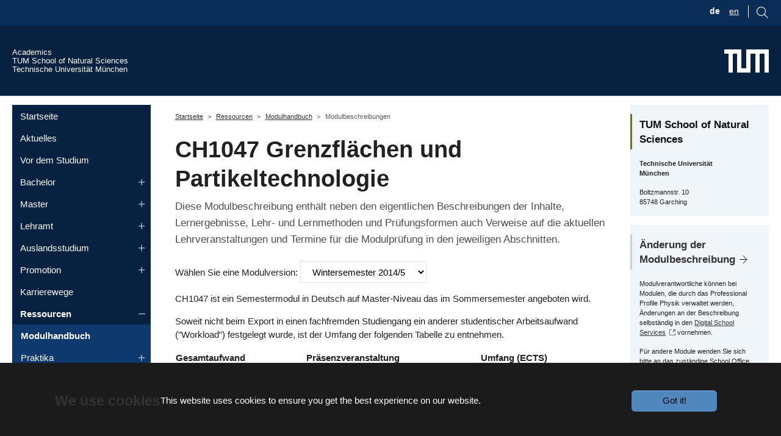

--- FILE ---
content_type: text/html; charset=utf-8
request_url: https://academics.nat.tum.de/org/mh/details/mod/CH1047/
body_size: 15633
content:
<!DOCTYPE html>
<html lang="de-DE">
<head>
    <meta charset="utf-8">

<!-- 
	Based on the TYPO3 Bootstrap Package by Benjamin Kott - https://www.bootstrap-package.com/

	This website is powered by TYPO3 - inspiring people to share!
	TYPO3 is a free open source Content Management Framework initially created by Kasper Skaarhoj and licensed under GNU/GPL.
	TYPO3 is copyright 1998-2026 of Kasper Skaarhoj. Extensions are copyright of their respective owners.
	Information and contribution at https://typo3.org/
-->

<link rel="icon" href="/_assets/9b80d86a98af3ecc38aabe297d2c3695/Icons/favicon.ico" type="image/vnd.microsoft.icon">
<title>Modulbeschreibungen - Academics - TUM School of Natural Sciences</title>
<meta http-equiv="x-ua-compatible" content="IE=edge">
<meta name="generator" content="TYPO3 CMS">
<meta name="viewport" content="width=device-width, initial-scale=1, minimum-scale=1">
<meta name="robots" content="index,follow">
<meta name="twitter:card" content="summary">
<meta name="mobile-web-app-capable" content="no">
<meta name="google" content="notranslate">
<meta name="dssnat:mod_detailpage" content="https://academics.nat.tum.de/org/mh/details/mod/CH1047">

<link rel="stylesheet" href="/typo3temp/assets/bootstrappackage/fonts/284ba9c5345a729d38fc3d3bb72eea6caaef6180abbc77928e15e42297d05f8b/webfont.css?1768903861" media="all">
<link rel="stylesheet" href="/typo3temp/assets/compressed/merged-3556a7e8532975934223062f9ded5325-ce93eba5270646c763b83324d90fc6e0.css?1758621057" media="all">

<link rel="stylesheet" href="/typo3temp/assets/compressed/merged-93d56b0907b6216b76462de4714a49e4-d5245aff65dd32cc25474d049f5e0ddc.css?1758621057" media="all">




<script src="/typo3temp/assets/compressed/jquery-3.4.1.min-b0afc217367d1a7fd780da9bfbf1ef2e.js?1758621057"></script>
<script src="/typo3temp/assets/compressed/velocity.min-16889002c8cfa5fce99b95efa3668364.js?1758621057"></script>
<script src="/typo3temp/assets/compressed/select2.min-0315e0acaa80f495485adf3654a97871.js?1758621057" defer="defer"></script>
<script src="/typo3temp/assets/compressed/mathJaxOptions-62c61df9caa18a6f1005d5440706086e.js?1758621057"></script>
<script src="/typo3temp/assets/compressed/tex-svg-dd8b28abf2d938f03d0bb2351459efc2.js?1758621057" defer="defer"></script>
<script src="/static/stencil-prototype/stencil-prototype.esm.js" type="module"></script>



        <link rel="apple-touch-icon" sizes="180x180" href="/apple-touch-icon.png">
        <link rel="icon" type="image/png" sizes="32x32" href="/favicon-32x32.png">
        <link rel="icon" type="image/png" sizes="16x16" href="/favicon-16x16.png">
        <link rel="manifest" href="/site.webmanifest">
        <link rel="mask-icon" href="/safari-pinned-tab.svg" color="#3070b3">
        <meta name="msapplication-TileColor" content="#3070b3">
        <meta name="theme-color" content="#ffffff">
<link rel="canonical" href="https://academics.nat.tum.de/org/mh/details/mod/MA0005">

<link rel="alternate" hreflang="de-DE" href="https://academics.nat.tum.de/org/mh/details/mod/MA0005">
<link rel="alternate" hreflang="en-us" href="https://academics.nat.tum.de/en/studies/org/mh/details/mod/MA0005">
<link rel="alternate" hreflang="x-default" href="https://academics.nat.tum.de/org/mh/details/mod/MA0005">
</head>
<body id="p532" class="page-532 pagelevel-3 language-0 backendlayout-subnavigation_left_2_columns layout-default">

    <div id="top"></div>
<style> 
    #browserOpenButton:hover #circle1 {
      fill:#FED702;  
    } 
    
</style> 




<div id="chatBot" class="chatbot chat-invisible">
  <iframe id="iframe" class="chat-window chat-invisible" src="https://tum.122zpw2qm4uu.eu-de.codeengine.appdomain.cloud/" data-src="about:blank" frameBorder="0"></iframe>
</div>





<svg id="browserOpenButton" data-bs-toggle="tooltip"  title="Ask NATi! :-)"  class="chat-icon" width="90" onclick="openChatWindow()" alt="Chat Icon" 
   version="1.1"
   id="e1"
   x="0px"
   y="0px"
   viewBox="0 0 71.9 71.9"
   xml:space="preserve"
   style="enable-background:new 0 0 71.9 71.9;"
   xmlns="http://www.w3.org/2000/svg"
   xmlns:svg="http://www.w3.org/2000/svg"><defs
   id="defs5" />
<style
   type="text/css"
   id="style1">
	.st0{fill:#3070B3;}
	.st1{fill:#FFFFFF;}
</style>
<circle
   class="st0"
   cx="34.8"
   cy="36.4"
   r="31.5"
   id="circle1" />
<path
   class="st1"
   d="M 51.3,44.6 C 56.4,37 51.2,28.2 49.6,25.7 c 2.2,-2.9 2.3,-4.6 2.3,-4.8 0,-0.8 -0.9,-1.3 -1.6,-0.8 -0.8,0.5 -2.1,1 -3.7,1.4 v -3.6 l 4.7,-2.1 c 0.8,-0.3 0.8,-1.5 0,-1.8 C 51.3,14 35.2,7.1 35.2,7.1 35,7 34.7,7 34.4,7.1 L 18,14 c -0.4,0.2 -0.6,0.5 -0.6,0.9 0,0.4 0.2,0.8 0.6,0.9 l 5.1,2.2 v 3.5 C 21.3,21.1 19.9,20.6 19,20 c -0.6,-0.4 -1.6,0.1 -1.5,0.8 0,0.2 0.1,1.9 2.3,4.8 -1.5,2.4 -6,10.8 -1.8,18.8 0.2,0.4 0.5,0.8 0.7,1.2 -0.8,1.6 -2.8,6.1 -1.1,9.7 1,2.1 3,3.5 6.1,4.1 0.1,0.1 3.3,2.2 3.3,2.2 0,0 -0.3,1.7 -0.1,2.6 0.4,1.3 2.2,0.8 1.9,-0.5 -0.1,-0.5 0,-1.3 0.2,-1.9 h 0.5 c -0.3,1 -0.6,3.4 1.1,3.1 0.5,-0.1 0.9,-0.7 0.7,-1.2 -0.1,-0.5 0,-1.3 0.2,-1.9 h 6.6 c 0.2,0.6 0.4,1.4 0.2,1.9 -0.1,0.5 0.2,1.1 0.7,1.2 1.7,0.3 1.4,-2.1 1.1,-3.1 0,0 0.5,0 0.5,0 0.2,0.6 0.4,1.4 0.2,1.9 -0.3,1.3 1.6,1.8 1.9,0.5 0.2,-0.9 0.1,-1.8 -0.1,-2.6 1.3,-0.3 2.4,-1.1 3.2,-2.2 2.9,-0.6 4.9,-2 5.9,-4.1 1.7,-3.6 -0.4,-8.2 -1.2,-9.7 0.4,-0.3 0.6,-0.6 0.8,-1 z M 25.1,19 m 9.6,32.1"
   id="p1" />
<path
   d="M51.3,44.6c5.1-7.6-0.1-16.4-1.7-18.9c2.2-2.9,2.3-4.6,2.3-4.8c0-0.8-0.9-1.3-1.6-0.8c-0.8,0.5-2.1,1-3.7,1.4v-3.6l4.7-2.1  c0.8-0.3,0.8-1.5,0-1.8c0,0-16.1-6.9-16.1-6.9c-0.2-0.1-0.5-0.1-0.8,0L18,14c-0.4,0.2-0.6,0.5-0.6,0.9c0,0.4,0.2,0.8,0.6,0.9  l5.1,2.2v3.5c-1.8-0.4-3.2-0.9-4.1-1.5c-0.6-0.4-1.6,0.1-1.5,0.8c0,0.2,0.1,1.9,2.3,4.8c-1.5,2.4-6,10.8-1.8,18.8  c0.2,0.4,0.5,0.8,0.7,1.2c-0.8,1.6-2.8,6.1-1.1,9.7c1,2.1,3,3.5,6.1,4.1c0.1,0.1,1.1,2,3.3,2.2c-0.8-0.1-0.3,1.7-0.1,2.6  c0.4,1.3,2.2,0.8,1.9-0.5c-0.1-0.5,0-1.3,0.2-1.9l0.5,0c-0.3,1-0.6,3.4,1.1,3.1c0.5-0.1,0.9-0.7,0.7-1.2c-0.1-0.5,0-1.3,0.2-1.9  l6.6,0c0.2,0.6,0.4,1.4,0.2,1.9c-0.1,0.5,0.2,1.1,0.7,1.2c1.7,0.3,1.4-2.1,1.1-3.1c0,0,0.5,0,0.5,0c0.2,0.6,0.4,1.4,0.2,1.9  c-0.3,1.3,1.6,1.8,1.9,0.5c0.2-0.9,0.1-1.8-0.1-2.6c1.3-0.3,2.4-1.1,3.2-2.2c2.9-0.6,4.9-2,5.9-4.1c1.7-3.6-0.4-8.2-1.2-9.7  C50.9,45.2,51.1,44.9,51.3,44.6L51.3,44.6z M34.8,9l13.6,5.9L34.8,21l-14-6.1C20.9,14.9,34.8,9,34.8,9z M34.4,23  c0.3,0.1,0.6,0.1,0.8,0l9.4-4.2v4.8c-6.4,1.1-13,1.1-19.6,0v-4.7C25.1,18.9,34.4,23,34.4,23z M21.8,26.2c0.3-0.4,0.2-0.9,0-1.2  c-0.7-0.9-1.2-1.6-1.5-2.2c0.8,0.3,1.8,0.5,2.9,0.8v0.8c0,0.5,0.3,0.9,0.8,1c3.7,0.6,7.4,1,11,1s7.3-0.3,10.9-1  c0.5-0.1,0.8-0.5,0.8-1v-0.9c0.9-0.2,1.7-0.4,2.5-0.7c-0.3,0.6-0.8,1.3-1.5,2.2c-0.3,0.4-0.3,0.9,0,1.2c0.1,0.1,7.2,9.7,2.1,17.2  c-2.8,4.1-9.8,5.6-15,5.6c-6.8,0-11.6-1.4-14-4.1c-0.4-0.4-0.7-0.9-1-1.4C15.4,35.4,21.7,26.3,21.8,26.2z M19.3,54.4  c-1.1-2.4,0-5.5,0.8-7.2c0.6,0.5,1.2,0.9,1.9,1.3c-0.4,1.5-0.9,5.1,0.3,8.4C20.9,56.4,19.9,55.6,19.3,54.4L19.3,54.4z M41.3,59.8  c-1.6,0-13,0-13,0c-5,0-5.1-8.2-4.4-10.4c2.8,1.1,6.4,1.6,10.8,1.6c1.3,0,6.3-0.1,10.7-2C45.9,51,46.4,59.8,41.3,59.8z M50,54.4  c-0.5,1.1-1.5,2-2.9,2.5c1.2-3.6,0.4-7.5,0.1-8.7c0.7-0.4,1.3-0.8,1.9-1.3C49.8,48.5,51.1,51.9,50,54.4z"
   id="p2" />
<path
   d="M28.5,40.3c4.5-0.2,4.5-7.8,0-8C24,32.5,24,40.2,28.5,40.3z M28.5,34.4c1.8,0.1,1.8,3.9,0,4C26.6,38.3,26.6,34.4,28.5,34.4z  "
   id="p3" />
<path
   d="M41.2,40.3c4.5-0.2,4.5-7.8,0-8C36.7,32.5,36.7,40.2,41.2,40.3z M41.2,34.4c1.8,0.1,1.8,3.9,0,4  C39.4,38.3,39.4,34.4,41.2,34.4z"
   id="p4" />
<path
   d="M28.5,46.4c1.5,0,3-0.5,4.3-1.5c1,1.7,3,1.7,4.1,0c5.7,4.3,12.7-1.2,12.6-8.5c0-5.5-3.7-10-8.2-10c-2.5,0-4.8,1.4-6.4,3.7  c-1.5-2.3-3.9-3.7-6.4-3.7C17.6,26.9,17.5,45.8,28.5,46.4z M34.9,44.1c-0.7-0.4-2.1-3.4,0-3.5C36.9,40.7,35.5,43.8,34.9,44.1z   M28.5,28.3c2.3,0,4.3,1.6,5.5,4.1c0.2,0.4,0.5,0.6,0.9,0.6c0.4,0,0.8-0.2,0.9-0.6c1.1-2.6,3.2-4.1,5.5-4.1c3.4,0,6.2,3.6,6.2,8  c0.1,5.9-5.3,10.4-9.7,6.6c0.8-2.1-0.6-4.4-2.9-4.4c-1.7,0-3.1,1.4-3.1,3c0,0.3,0.1,0.8,0.2,1.3c-1,0.9-2.2,1.4-3.5,1.4  c-3.4,0-6.2-3.6-6.2-8C22.2,31.9,25,28.3,28.5,28.3L28.5,28.3z"
   id="p5" />
</svg>



<svg  id="mobileOpenButton" data-bs-toggle="tooltip" title="Ask NATi! :-)" class="chat-icon-2" width="90" onclick="openChatWindow()" alt="Chat Icon"
   version="1.1"
   id="e1"
   x="0px"
   y="0px"
   viewBox="0 0 71.9 71.9"
   xml:space="preserve"
   style="enable-background:new 0 0 71.9 71.9;"
   xmlns="http://www.w3.org/2000/svg"
   xmlns:svg="http://www.w3.org/2000/svg"><defs
   id="defs5" />
<style
   type="text/css"
   id="style1">
	.st0{fill:#3070B3;}
	.st1{fill:#FFFFFF;}
</style>
<circle
   class="st0"
   cx="34.8"
   cy="36.4"
   r="31.5"
   id="circle1" />
<path
   class="st1"
   d="M 51.3,44.6 C 56.4,37 51.2,28.2 49.6,25.7 c 2.2,-2.9 2.3,-4.6 2.3,-4.8 0,-0.8 -0.9,-1.3 -1.6,-0.8 -0.8,0.5 -2.1,1 -3.7,1.4 v -3.6 l 4.7,-2.1 c 0.8,-0.3 0.8,-1.5 0,-1.8 C 51.3,14 35.2,7.1 35.2,7.1 35,7 34.7,7 34.4,7.1 L 18,14 c -0.4,0.2 -0.6,0.5 -0.6,0.9 0,0.4 0.2,0.8 0.6,0.9 l 5.1,2.2 v 3.5 C 21.3,21.1 19.9,20.6 19,20 c -0.6,-0.4 -1.6,0.1 -1.5,0.8 0,0.2 0.1,1.9 2.3,4.8 -1.5,2.4 -6,10.8 -1.8,18.8 0.2,0.4 0.5,0.8 0.7,1.2 -0.8,1.6 -2.8,6.1 -1.1,9.7 1,2.1 3,3.5 6.1,4.1 0.1,0.1 3.3,2.2 3.3,2.2 0,0 -0.3,1.7 -0.1,2.6 0.4,1.3 2.2,0.8 1.9,-0.5 -0.1,-0.5 0,-1.3 0.2,-1.9 h 0.5 c -0.3,1 -0.6,3.4 1.1,3.1 0.5,-0.1 0.9,-0.7 0.7,-1.2 -0.1,-0.5 0,-1.3 0.2,-1.9 h 6.6 c 0.2,0.6 0.4,1.4 0.2,1.9 -0.1,0.5 0.2,1.1 0.7,1.2 1.7,0.3 1.4,-2.1 1.1,-3.1 0,0 0.5,0 0.5,0 0.2,0.6 0.4,1.4 0.2,1.9 -0.3,1.3 1.6,1.8 1.9,0.5 0.2,-0.9 0.1,-1.8 -0.1,-2.6 1.3,-0.3 2.4,-1.1 3.2,-2.2 2.9,-0.6 4.9,-2 5.9,-4.1 1.7,-3.6 -0.4,-8.2 -1.2,-9.7 0.4,-0.3 0.6,-0.6 0.8,-1 z M 25.1,19 m 9.6,32.1"
   id="p1" />
<path
   d="M51.3,44.6c5.1-7.6-0.1-16.4-1.7-18.9c2.2-2.9,2.3-4.6,2.3-4.8c0-0.8-0.9-1.3-1.6-0.8c-0.8,0.5-2.1,1-3.7,1.4v-3.6l4.7-2.1  c0.8-0.3,0.8-1.5,0-1.8c0,0-16.1-6.9-16.1-6.9c-0.2-0.1-0.5-0.1-0.8,0L18,14c-0.4,0.2-0.6,0.5-0.6,0.9c0,0.4,0.2,0.8,0.6,0.9  l5.1,2.2v3.5c-1.8-0.4-3.2-0.9-4.1-1.5c-0.6-0.4-1.6,0.1-1.5,0.8c0,0.2,0.1,1.9,2.3,4.8c-1.5,2.4-6,10.8-1.8,18.8  c0.2,0.4,0.5,0.8,0.7,1.2c-0.8,1.6-2.8,6.1-1.1,9.7c1,2.1,3,3.5,6.1,4.1c0.1,0.1,1.1,2,3.3,2.2c-0.8-0.1-0.3,1.7-0.1,2.6  c0.4,1.3,2.2,0.8,1.9-0.5c-0.1-0.5,0-1.3,0.2-1.9l0.5,0c-0.3,1-0.6,3.4,1.1,3.1c0.5-0.1,0.9-0.7,0.7-1.2c-0.1-0.5,0-1.3,0.2-1.9  l6.6,0c0.2,0.6,0.4,1.4,0.2,1.9c-0.1,0.5,0.2,1.1,0.7,1.2c1.7,0.3,1.4-2.1,1.1-3.1c0,0,0.5,0,0.5,0c0.2,0.6,0.4,1.4,0.2,1.9  c-0.3,1.3,1.6,1.8,1.9,0.5c0.2-0.9,0.1-1.8-0.1-2.6c1.3-0.3,2.4-1.1,3.2-2.2c2.9-0.6,4.9-2,5.9-4.1c1.7-3.6-0.4-8.2-1.2-9.7  C50.9,45.2,51.1,44.9,51.3,44.6L51.3,44.6z M34.8,9l13.6,5.9L34.8,21l-14-6.1C20.9,14.9,34.8,9,34.8,9z M34.4,23  c0.3,0.1,0.6,0.1,0.8,0l9.4-4.2v4.8c-6.4,1.1-13,1.1-19.6,0v-4.7C25.1,18.9,34.4,23,34.4,23z M21.8,26.2c0.3-0.4,0.2-0.9,0-1.2  c-0.7-0.9-1.2-1.6-1.5-2.2c0.8,0.3,1.8,0.5,2.9,0.8v0.8c0,0.5,0.3,0.9,0.8,1c3.7,0.6,7.4,1,11,1s7.3-0.3,10.9-1  c0.5-0.1,0.8-0.5,0.8-1v-0.9c0.9-0.2,1.7-0.4,2.5-0.7c-0.3,0.6-0.8,1.3-1.5,2.2c-0.3,0.4-0.3,0.9,0,1.2c0.1,0.1,7.2,9.7,2.1,17.2  c-2.8,4.1-9.8,5.6-15,5.6c-6.8,0-11.6-1.4-14-4.1c-0.4-0.4-0.7-0.9-1-1.4C15.4,35.4,21.7,26.3,21.8,26.2z M19.3,54.4  c-1.1-2.4,0-5.5,0.8-7.2c0.6,0.5,1.2,0.9,1.9,1.3c-0.4,1.5-0.9,5.1,0.3,8.4C20.9,56.4,19.9,55.6,19.3,54.4L19.3,54.4z M41.3,59.8  c-1.6,0-13,0-13,0c-5,0-5.1-8.2-4.4-10.4c2.8,1.1,6.4,1.6,10.8,1.6c1.3,0,6.3-0.1,10.7-2C45.9,51,46.4,59.8,41.3,59.8z M50,54.4  c-0.5,1.1-1.5,2-2.9,2.5c1.2-3.6,0.4-7.5,0.1-8.7c0.7-0.4,1.3-0.8,1.9-1.3C49.8,48.5,51.1,51.9,50,54.4z"
   id="p2" />
<path
   d="M28.5,40.3c4.5-0.2,4.5-7.8,0-8C24,32.5,24,40.2,28.5,40.3z M28.5,34.4c1.8,0.1,1.8,3.9,0,4C26.6,38.3,26.6,34.4,28.5,34.4z  "
   id="p3" />
<path
   d="M41.2,40.3c4.5-0.2,4.5-7.8,0-8C36.7,32.5,36.7,40.2,41.2,40.3z M41.2,34.4c1.8,0.1,1.8,3.9,0,4  C39.4,38.3,39.4,34.4,41.2,34.4z"
   id="p4" />
<path
   d="M28.5,46.4c1.5,0,3-0.5,4.3-1.5c1,1.7,3,1.7,4.1,0c5.7,4.3,12.7-1.2,12.6-8.5c0-5.5-3.7-10-8.2-10c-2.5,0-4.8,1.4-6.4,3.7  c-1.5-2.3-3.9-3.7-6.4-3.7C17.6,26.9,17.5,45.8,28.5,46.4z M34.9,44.1c-0.7-0.4-2.1-3.4,0-3.5C36.9,40.7,35.5,43.8,34.9,44.1z   M28.5,28.3c2.3,0,4.3,1.6,5.5,4.1c0.2,0.4,0.5,0.6,0.9,0.6c0.4,0,0.8-0.2,0.9-0.6c1.1-2.6,3.2-4.1,5.5-4.1c3.4,0,6.2,3.6,6.2,8  c0.1,5.9-5.3,10.4-9.7,6.6c0.8-2.1-0.6-4.4-2.9-4.4c-1.7,0-3.1,1.4-3.1,3c0,0.3,0.1,0.8,0.2,1.3c-1,0.9-2.2,1.4-3.5,1.4  c-3.4,0-6.2-3.6-6.2-8C22.2,31.9,25,28.3,28.5,28.3L28.5,28.3z"
   id="p5" />
</svg>



<script>

let isMobile = false;
          let globalSize = "normal";

          if(/(android|bb\d+|meego).+mobile|avantgo|bada\/|blackberry|blazer|compal|elaine|fennec|hiptop|iemobile|ip(hone|od)|ipad|iris|kindle|Android|Silk|lge |maemo|midp|mmp|netfront|opera m(ob|in)i|palm( os)?|phone|p(ixi|re)\/|plucker|pocket|psp|series(4|6)0|symbian|treo|up\.(browser|link)|vodafone|wap|windows (ce|phone)|xda|xiino/i.test(navigator.userAgent)
            || /1207|6310|6590|3gso|4thp|50[1-6]i|770s|802s|a wa|abac|ac(er|oo|s\-)|ai(ko|rn)|al(av|ca|co)|amoi|an(ex|ny|yw)|aptu|ar(ch|go)|as(te|us)|attw|au(di|\-m|r |s )|avan|be(ck|ll|nq)|bi(lb|rd)|bl(ac|az)|br(e|v)w|bumb|bw\-(n|u)|c55\/|capi|ccwa|cdm\-|cell|chtm|cldc|cmd\-|co(mp|nd)|craw|da(it|ll|ng)|dbte|dc\-s|devi|dica|dmob|do(c|p)o|ds(12|\-d)|el(49|ai)|em(l2|ul)|er(ic|k0)|esl8|ez([4-7]0|os|wa|ze)|fetc|fly(\-|_)|g1 u|g560|gene|gf\-5|g\-mo|go(\.w|od)|gr(ad|un)|haie|hcit|hd\-(m|p|t)|hei\-|hi(pt|ta)|hp( i|ip)|hs\-c|ht(c(\-| |_|a|g|p|s|t)|tp)|hu(aw|tc)|i\-(20|go|ma)|i230|iac( |\-|\/)|ibro|idea|ig01|ikom|im1k|inno|ipaq|iris|ja(t|v)a|jbro|jemu|jigs|kddi|keji|kgt( |\/)|klon|kpt |kwc\-|kyo(c|k)|le(no|xi)|lg( g|\/(k|l|u)|50|54|\-[a-w])|libw|lynx|m1\-w|m3ga|m50\/|ma(te|ui|xo)|mc(01|21|ca)|m\-cr|me(rc|ri)|mi(o8|oa|ts)|mmef|mo(01|02|bi|de|do|t(\-| |o|v)|zz)|mt(50|p1|v )|mwbp|mywa|n10[0-2]|n20[2-3]|n30(0|2)|n50(0|2|5)|n7(0(0|1)|10)|ne((c|m)\-|on|tf|wf|wg|wt)|nok(6|i)|nzph|o2im|op(ti|wv)|oran|owg1|p800|pan(a|d|t)|pdxg|pg(13|\-([1-8]|c))|phil|pire|pl(ay|uc)|pn\-2|po(ck|rt|se)|prox|psio|pt\-g|qa\-a|qc(07|12|21|32|60|\-[2-7]|i\-)|qtek|r380|r600|raks|rim9|ro(ve|zo)|s55\/|sa(ge|ma|mm|ms|ny|va)|sc(01|h\-|oo|p\-)|sdk\/|se(c(\-|0|1)|47|mc|nd|ri)|sgh\-|shar|sie(\-|m)|sk\-0|sl(45|id)|sm(al|ar|b3|it|t5)|so(ft|ny)|sp(01|h\-|v\-|v )|sy(01|mb)|t2(18|50)|t6(00|10|18)|ta(gt|lk)|tcl\-|tdg\-|tel(i|m)|tim\-|t\-mo|to(pl|sh)|ts(70|m\-|m3|m5)|tx\-9|up(\.b|g1|si)|utst|v400|v750|veri|vi(rg|te)|vk(40|5[0-3]|\-v)|vm40|voda|vulc|vx(52|53|60|61|70|80|81|83|85|98)|w3c(\-| )|webc|whit|wi(g |nc|nw)|wmlb|wonu|x700|yas\-|your|zeto|zte\-/i.test(navigator.userAgent.substr(0,4))) {
            isMobile = true;
            globalSize = "maximal";
          }

          if(isMobile) {
            document.getElementById("browserOpenButton").style.visibility = 'hidden';
          }

          if(!isMobile) {
            document.getElementById("mobileOpenButton").style.visibility = 'hidden';
          }

          window.addEventListener('resize', reSize);
          function reSize() {
            if(globalSize === "normal") {
              var window_height = windowHeight();
              var window_width = windowWidth();
              if(window_width >= 775) {
                document.getElementById("chatBot").style.width = "675px";
              }
              if(window_width < 775) {
                document.getElementById("chatBot").style.width = (Math.max(280,window_width * 0.8709677)).toString() + "px";
              }
              if(window_height >= 900) {
                document.getElementById("chatBot").style.height = "800px";
              }
              if(window_height < 900) {
                document.getElementById("chatBot").style.height = (Math.max(260,window_height * 8/9)).toString() + "px";
              }
            }
          }

          function windowWidth() {
            var docElemProp = window.document.documentElement.clientWidth,
            body = window.document.body;
            return window.document.compatMode === "CSS1Compat" && docElemProp || body && body.clientWidth || docElemProp;
          }

          function windowHeight() {
            var docElemProp = window.document.documentElement.clientHeight,
            body = window.document.body;
            return window.document.compatMode === "CSS1Compat" && docElemProp || body && body.clientWidth || docElemProp;
          }

            function openChatWindow() {
            hideOpenButton();
            let iframe_block = document.getElementById('chatBot');
            let iframe = document.getElementById('iframe');
            if(iframe.getAttribute('src') == 'about:blank') {
              iframe.setAttribute('src','http://localhost:4200/');
            }
            if(globalSize === 'normal') {
              removeClassTwoAddClassOne();
              reSize();
              iframe_block.style.visibility = 'visible';
              iframe.style.visibility = 'visible';
              iframe.style.display = 'block';
            }
            if(globalSize === "maximal") {
              removeClassOneAddClassTwo();
              if(!isMobile) {
                          if(document.body.clientHeight > windowHeight()) {
                    document.getElementById("chatBot").style.width = "calc(100vw - 17px)";
                    document.getElementById("chatBot").style.height = "100vh";
                          } else if(document.body.clientHeight <= windowHeight()) {
                    document.getElementById("chatBot").style.width = "100vw";
                    document.getElementById("chatBot").style.height = "100vh";
                          }
              }
              if(isMobile) {
                document.getElementById("chatBot").style.width = "100vw";
                document.getElementById("chatBot").style.height = "85vh";
              }
              iframe_block.style.visibility = 'visible';
              iframe.style.visibility = 'visible';
              iframe.style.display = 'block';
            }
              }

              function minimizeChatWindow() {
            removeClassTwoAddClassOne();
            let iframe_block = document.getElementById('chatBot');
                let iframe = document.getElementById('iframe');
            if(iframe.getAttribute('src') == 'about:blank') {
              iframe.setAttribute('src','http://localhost:4200/');
            }
            iframe_block.style.visibility = 'hidden';
                iframe.style.visibility = 'hidden';
            showOpenButton();
              }

          function hideOpenButton() {
            if(isMobile) {
              let mobileOpen = document.getElementById('mobileOpenButton');
              mobileOpen.style.visibility = 'hidden';
            }
            if(!isMobile) {
              let openButton = document.getElementById('browserOpenButton');
              openButton.style.visibility = 'hidden';
            }
          }

          function showOpenButton() {
            if(isMobile) {
              let mobileOpen = document.getElementById('mobileOpenButton');
              mobileOpen.style.visibility = 'visible';
            }
            if(!isMobile) {
              let browserOpen = document.getElementById('browserOpenButton');
              browserOpen.style.visibility = 'visible';
            }
          }

          function removeClassOneAddClassTwo() {
              let iframe_block = document.getElementById('chatBot');
              let iframe = document.getElementById('iframe');
              iframe_block.classList.remove("chatbot");
              iframe_block.classList.add("chatbot-2");
              iframe.classList.remove("chat-window");
              iframe.classList.add("chat-window-2");
          }

          function removeClassTwoAddClassOne() {
              let iframe_block = document.getElementById('chatBot');
              let iframe = document.getElementById('iframe');
              iframe_block.classList.remove("chatbot-2");
              iframe_block.classList.add("chatbot");
              iframe.classList.remove("chat-window-2");
              iframe.classList.add("chat-window");
          }

              window.addEventListener('message', processMessage, false);
              function processMessage(event) {
            if (event.data === 'minimize_requested') {
              minimizeChatWindow();
            }
            if (event.data === 'max_size_requested') {
              if(!isMobile) {
                globalSize = "maximal";
              }
              openChatWindow();
            }
            if (event.data === 'norm_size_requested') {
              if(!isMobile) {
                globalSize = "normal";
              }
            openChatWindow();
            }
              }
        

</script>

<div class="body-bg"><div class="fubar"><div class="container"><div class="langSearchMenu flex"><div class="langMenu noPadding">
    <ul id="language_menu" class="language-menu">
        
            <li class="active ">



                
                        
                                <a href="/org/mh/details/mod/CH1047">
                                    <span>de</span>
                                </a>

                            
                    
            </li>
        
            <li class=" ">



                
                        
                                <a href="/en/studies/org/mh/details/mod/CH1047">
                                    <span>en</span>
                                </a>

                            
                    
            </li>
        
    </ul>
</div><div class="search noPadding"><div id="searchBoxIcon" class="float-end"><svg
                                    viewBox="1015 9 17.71 17.71"
                                    version="1.1"
                                    id="svg1"
                                    xmlns="http://www.w3.org/2000/svg"
                                    xmlns:svg="http://www.w3.org/2000/svg"><defs
                                    id="defs1" /><path
                                    d="M1015,16 C1015,19.866 1018.134,23.001 1022,23.001 C1023.753,23.001 1025.351,22.352 1026.579,21.287 L1032,26.707 L1032.707,26.001 L1027.286,20.58 C1028.351,19.352 1029,17.753 1029,16 C1029,12.134 1025.866,9 1022,9 C1018.134,9 1015,12.134 1015,16 L1015,16 Z M1016,16 C1016,12.692 1018.692,10 1022,10 C1025.308,10 1028,12.692 1028,16 C1028,19.309 1025.308,22 1022,22 C1018.692,22 1016,19.309 1016,16 L1016,16 Z"
                                    fill="#7F7F7F"
                                    id="lupeSVG"
                                    /></svg></div><div id="searchBoxItself" class="float-end"><form method="get" id="searchBox" name="form_kesearch_searchfield" action="/suche/"><input type="text" id="ke_search_searchfield_sword" name="sword" placeholder="Your search phrase" /></form></div></div></div></div></div><div id="cookieconsent"><span data-cookieconsent-setting="cookie.expiryDays" data-cookieconsent-value="365"></span><span data-cookieconsent-setting="content.header" data-cookieconsent-value="We use cookies"></span><span data-cookieconsent-setting="content.message" data-cookieconsent-value="This website uses cookies to ensure you get the best experience on our website."></span><span data-cookieconsent-setting="content.dismiss" data-cookieconsent-value="Got it!"></span><span data-cookieconsent-setting="content.allow" data-cookieconsent-value="Allow cookies"></span><span data-cookieconsent-setting="content.deny" data-cookieconsent-value="Decline"></span><span data-cookieconsent-setting="content.link" data-cookieconsent-value="Learn more"></span><span data-cookieconsent-setting="content.href" data-cookieconsent-value=""></span><span data-cookieconsent-setting="layout" data-cookieconsent-value="basic-header"></span><span data-cookieconsent-setting="type" data-cookieconsent-value="info"></span><span data-cookieconsent-setting="position" data-cookieconsent-value="bottom"></span><span data-cookieconsent-setting="revokable" data-cookieconsent-value="1"></span><span data-cookieconsent-setting="static" data-cookieconsent-value="0"></span><span data-cookieconsent-setting="location" data-cookieconsent-value="0"></span><span data-cookieconsent-setting="law.countryCode" data-cookieconsent-value=""></span><span data-cookieconsent-setting="law.regionalLaw" data-cookieconsent-value="1"></span></div><a class="visually-hidden-focusable" href="#page-content"><span>Skip to main content</span></a><header id="page-header" class="bp-page-header navbar navbar-mainnavigation navbar-default navbar-has-image navbar-top"><div class="container inHeader"><div class="tumTextLinks"><a class="tumtop" href="/start"><div class="tumtop">
                Academics         
            </div></a><a href="https://www.nat.tum.de" target="_blank" class="noIcon tumtop" title=""><div class="tumtop">
                    TUM School of Natural Sciences            
            </div></a><a href="http://www.tum.de" target="_blank" class="noIcon tumtop" title=""><div class="tumtop">
                    Technische Universität München         
            </div></a></div><a href="https://www.tum.de" target="_blank" class="noIcon navbar-brand navbar-brand-image" title=""><img class="navbar-brand-logo-normal" src="/_assets/9f938f1bfe052993528f35c57e85771b/Media/TUM_Web_Logo_weiss.svg" alt="Academics - TUM School of Natural Sciences logo" height="38" width="180"><img class="navbar-brand-logo-inverted" src="/_assets/9b80d86a98af3ecc38aabe297d2c3695/Images/BootstrapPackageInverted.svg" alt="Academics - TUM School of Natural Sciences logo" height="38" width="180"></a><button class="navbar-toggler collapsed" type="button" data-toggle="collapse" data-bs-toggle="collapse" data-target="#mainnavigation" data-bs-target="#mainnavigation" aria-controls="mainnavigation" aria-expanded="false" aria-label="Toggle navigation"><span class="navbar-toggler-icon"></span></button><nav id="mainnavigation" class="collapse navbar-collapse"><ul class="navbar-nav level1"><li class="nav-item number-1 level1" ><a href="/start" id="nav-item-480" class="nav-link" title="Startseite"><span class="nav-link-text">Startseite</span></a></li><li class="nav-item number-2 level1" ><a href="/aktuelles" id="nav-item-581" class="nav-link" title="Aktuelles"><span class="nav-link-text">Aktuelles</span></a></li><li class="nav-item number-3 level1" ><a href="/studieninteressierte" id="nav-item-697" class="nav-link" title="Vor dem Studium"><span class="nav-link-text">Vor dem Studium</span></a></li><li class="nav-item dropdown dropdown-hover number-4 level1"  aria-haspopup="true" aria-expanded="false"><a href="/bsc" id="nav-item-27" class="nav-link dropdown-toggle" title="Bachelor"><span class="nav-link-text">Bachelor</span></a><ul class="dropdown-menu parentNumber-4 level2" aria-labelledby="nav-item-27"><li class="nav-item dropdown dropdown-hover number-1 level2"><a href="/bsc/bioch" id="nav-item-49" class="nav-link dropdown-toggle dropdown-item" title="Biochemie"><span class="dropdown-text">Biochemie</span></a><ul class="dropdown-menu parentNumber-1 level3" aria-labelledby="nav-item-49"><li class="nav-item number-1 level3"><a href="/bsc/bioch/fuer-schuelerinnen-gobiochem" id="nav-item-406" class="nav-link dropdown-item" title="Für Schülerinnen und Schüler: GoBiochem"><span class="dropdown-text">Für Schülerinnen und Schüler: GoBiochem</span></a></li><li class="nav-item number-2 level3"><a href="/bsc/bioch/studienbuero-biochemie" id="nav-item-304" class="nav-link dropdown-item" title="Studienbüro Biochemie"><span class="dropdown-text">Studienbüro Biochemie</span></a></li><li class="nav-item number-3 level3"><a href="/bsc/bioch/curriculum" id="nav-item-468" class="nav-link dropdown-item" title="Curriculum"><span class="dropdown-text">Curriculum</span></a></li><li class="nav-item number-4 level3"><a href="/bsc/bioch/bewerbung" id="nav-item-135" class="nav-link dropdown-item" title="Bewerbung"><span class="dropdown-text">Bewerbung</span></a></li><li class="nav-item number-5 level3"><a href="/bsc/bioch/rechtliche-grundlagen" id="nav-item-586" class="nav-link dropdown-item" title="Rechtliche Grundlagen"><span class="dropdown-text">Rechtliche Grundlagen</span></a></li></ul></li><li class="nav-item dropdown dropdown-hover number-2 level2"><a href="/bsc/ch" id="nav-item-48" class="nav-link dropdown-toggle dropdown-item" title="Chemie"><span class="dropdown-text">Chemie</span></a><ul class="dropdown-menu parentNumber-2 level3" aria-labelledby="nav-item-48"><li class="nav-item number-1 level3"><a href="/bsc/ch/studienbuero-chemie" id="nav-item-305" class="nav-link dropdown-item" title="Studienbüro Chemie"><span class="dropdown-text">Studienbüro Chemie</span></a></li><li class="nav-item dropdown dropdown-hover number-2 level3"><a href="/bsc/ch/curriculum" id="nav-item-470" class="nav-link dropdown-toggle dropdown-item" title="Curriculum"><span class="dropdown-text">Curriculum</span></a><ul class="dropdown-menu parentNumber-2 level4" aria-labelledby="nav-item-470"><li class="nav-item number-1 level4"><a href="/bsc/ch/curriculum/infoveranstaltung-fuenftes-und-sechstes-semester" id="nav-item-746" class="nav-link dropdown-item" title="Infoveranstaltung 5. und 6. Semester"><span class="dropdown-text">Infoveranstaltung 5. und 6. Semester</span></a></li></ul></li><li class="nav-item number-3 level3"><a href="/bsc/ch/pruefungsruecktritt-und-atteste" id="nav-item-502" class="nav-link dropdown-item" title="Prüfungsrücktritt und Atteste"><span class="dropdown-text">Prüfungsrücktritt und Atteste</span></a></li><li class="nav-item number-4 level3"><a href="/bsc/ch/bewerbung" id="nav-item-134" class="nav-link dropdown-item" title="Bewerbung"><span class="dropdown-text">Bewerbung</span></a></li><li class="nav-item number-5 level3"><a href="/bsc/ch/rechtliche-grundlagen" id="nav-item-588" class="nav-link dropdown-item" title="Rechtliche Grundlagen"><span class="dropdown-text">Rechtliche Grundlagen</span></a></li></ul></li><li class="nav-item dropdown dropdown-hover number-3 level2"><a href="/bsc/ciw" id="nav-item-50" class="nav-link dropdown-toggle dropdown-item" title="Chemieingenieurwesen"><span class="dropdown-text">Chemieingenieurwesen</span></a><ul class="dropdown-menu parentNumber-3 level3" aria-labelledby="nav-item-50"><li class="nav-item number-1 level3"><a href="/bsc/ciw/studienbuero-ciw" id="nav-item-307" class="nav-link dropdown-item" title="Studienbüro CIW"><span class="dropdown-text">Studienbüro CIW</span></a></li><li class="nav-item dropdown dropdown-hover number-2 level3"><a href="/bsc/ciw/curriculum" id="nav-item-471" class="nav-link dropdown-toggle dropdown-item" title="Curriculum"><span class="dropdown-text">Curriculum</span></a><ul class="dropdown-menu parentNumber-2 level4" aria-labelledby="nav-item-471"><li class="nav-item number-1 level4"><a href="/bsc/ciw/curriculum/curriculum-ab-wise-2024/25" id="nav-item-791" class="nav-link dropdown-item" title="Curriculum (SPO 2024)"><span class="dropdown-text">Curriculum (SPO 2024)</span></a></li></ul></li><li class="nav-item number-3 level3"><a href="/bsc/ciw/bewerbung" id="nav-item-136" class="nav-link dropdown-item" title="Bewerbung"><span class="dropdown-text">Bewerbung</span></a></li><li class="nav-item number-4 level3"><a href="/bsc/ciw/rechtliche-grundlagen" id="nav-item-589" class="nav-link dropdown-item" title="Rechtliche Grundlagen"><span class="dropdown-text">Rechtliche Grundlagen</span></a></li></ul></li><li class="nav-item dropdown dropdown-hover number-4 level2"><a href="/bsc/lc" id="nav-item-82" class="nav-link dropdown-toggle dropdown-item" title="Lebensmittelchemie"><span class="dropdown-text">Lebensmittelchemie</span></a><ul class="dropdown-menu parentNumber-4 level3" aria-labelledby="nav-item-82"><li class="nav-item number-1 level3"><a href="/bsc/lc/studienbuero" id="nav-item-306" class="nav-link dropdown-item" title="Studienbüro"><span class="dropdown-text">Studienbüro</span></a></li><li class="nav-item dropdown dropdown-hover number-2 level3"><a href="/bsc/lc/curriculum" id="nav-item-469" class="nav-link dropdown-toggle dropdown-item" title="Curriculum"><span class="dropdown-text">Curriculum</span></a><ul class="dropdown-menu parentNumber-2 level4" aria-labelledby="nav-item-469"><li class="nav-item number-1 level4"><a href="/bsc/lc/curriculum/studienplan" id="nav-item-563" class="nav-link dropdown-item" title="Studienplan"><span class="dropdown-text">Studienplan</span></a></li><li class="nav-item number-2 level4"><a href="/bsc/lc/curriculum/stundenplaene" id="nav-item-562" class="nav-link dropdown-item" title="Stundenplanvorschläge"><span class="dropdown-text">Stundenplanvorschläge</span></a></li></ul></li><li class="nav-item dropdown dropdown-hover number-3 level3"><a href="/bsc/lc/bewerbung" id="nav-item-137" class="nav-link dropdown-toggle dropdown-item" title="Bewerbung"><span class="dropdown-text">Bewerbung</span></a><ul class="dropdown-menu parentNumber-3 level4" aria-labelledby="nav-item-137"><li class="nav-item number-1 level4"><a href="/bsc/lc/bewerbung/vor-dem-studium" id="nav-item-622" class="nav-link dropdown-item" title="Vor dem Studium"><span class="dropdown-text">Vor dem Studium</span></a></li></ul></li><li class="nav-item dropdown dropdown-hover number-4 level3"><a href="/bsc/lc/warum-lebensmittelchemie-studieren" id="nav-item-118" class="nav-link dropdown-toggle dropdown-item" title="Darum LC"><span class="dropdown-text">Darum LC</span></a><ul class="dropdown-menu parentNumber-4 level4" aria-labelledby="nav-item-118"><li class="nav-item number-1 level4"><a href="/bsc/lc/warum-lebensmittelchemie-studieren/berufsbild-lebensmittelchemie" id="nav-item-565" class="nav-link dropdown-item" title="Berufsbild Lebensmittelchemie"><span class="dropdown-text">Berufsbild Lebensmittelchemie</span></a></li></ul></li><li class="nav-item dropdown dropdown-hover number-5 level3"><a href="/bsc/lc/studium" id="nav-item-554" class="nav-link dropdown-toggle dropdown-item" title="Im Studium"><span class="dropdown-text">Im Studium</span></a><ul class="dropdown-menu parentNumber-5 level4" aria-labelledby="nav-item-554"><li class="nav-item number-1 level4"><a href="/bsc/lc/studium/grundlagen-und-orientierungspruefung" id="nav-item-556" class="nav-link dropdown-item" title="GOP"><span class="dropdown-text">GOP</span></a></li><li class="nav-item number-2 level4"><a href="/bsc/lc/studium/bachelorpruefung" id="nav-item-626" class="nav-link dropdown-item" title="Bachelorprüfung"><span class="dropdown-text">Bachelorprüfung</span></a></li><li class="nav-item number-3 level4"><a href="/bsc/lc/studium/pruefungsordnung" id="nav-item-555" class="nav-link dropdown-item" title="FPSO"><span class="dropdown-text">FPSO</span></a></li><li class="nav-item number-4 level4"><a href="/bsc/lc/studium/atteste" id="nav-item-557" class="nav-link dropdown-item" title="Prüfungsrücktritt und Atteste"><span class="dropdown-text">Prüfungsrücktritt und Atteste</span></a></li><li class="nav-item number-5 level4"><a href="/bsc/lc/studium/wahlmodule" id="nav-item-624" class="nav-link dropdown-item" title="Wahlmodule"><span class="dropdown-text">Wahlmodule</span></a></li><li class="nav-item number-6 level4"><a href="/bsc/lc/studium/zusatzpruefungen" id="nav-item-625" class="nav-link dropdown-item" title="Zusatzprüfungen"><span class="dropdown-text">Zusatzprüfungen</span></a></li><li class="nav-item number-7 level4"><a href="/bsc/lc/studium/thesis" id="nav-item-558" class="nav-link dropdown-item" title="Bachelor&#039;s Thesis"><span class="dropdown-text">Bachelor&#039;s Thesis</span></a></li><li class="nav-item number-8 level4"><a href="/bsc/lc/studium/abschluss-des-studiums" id="nav-item-623" class="nav-link dropdown-item" title="Abschluss des Studiums"><span class="dropdown-text">Abschluss des Studiums</span></a></li><li class="nav-item number-9 level4"><a href="/bsc/lc/studium/auszeichnungen-und-preise" id="nav-item-657" class="nav-link dropdown-item" title="Auszeichnungen und Preise"><span class="dropdown-text">Auszeichnungen und Preise</span></a></li></ul></li><li class="nav-item number-6 level3"><a href="/bsc/lc/studium/quereinstieg" id="nav-item-559" class="nav-link dropdown-item" title="Quereinstieg"><span class="dropdown-text">Quereinstieg</span></a></li><li class="nav-item dropdown dropdown-hover number-7 level3"><a href="/bsc/lc/archiv" id="nav-item-551" class="nav-link dropdown-toggle dropdown-item" title="Archiv"><span class="dropdown-text">Archiv</span></a><ul class="dropdown-menu parentNumber-7 level4" aria-labelledby="nav-item-551"><li class="nav-item number-1 level4"><a href="/bsc/lc/archiv/stex" id="nav-item-553" class="nav-link dropdown-item" title="Staatsexamen LC"><span class="dropdown-text">Staatsexamen LC</span></a></li><li class="nav-item number-2 level4"><a href="/bsc/lc/archiv/auslauf" id="nav-item-552" class="nav-link dropdown-item" title="Ausgelaufene Prüfungsordnungen"><span class="dropdown-text">Ausgelaufene Prüfungsordnungen</span></a></li></ul></li><li class="nav-item number-8 level3"><a href="/bsc/lc/links" id="nav-item-564" class="nav-link dropdown-item" title="Links"><span class="dropdown-text">Links</span></a></li><li class="nav-item number-9 level3"><a href="/bsc/lc/rechtliche-grundlagen" id="nav-item-590" class="nav-link dropdown-item" title="Rechtliche Grundlagen"><span class="dropdown-text">Rechtliche Grundlagen</span></a></li></ul></li><li class="nav-item dropdown dropdown-hover number-5 level2"><a href="/bsc/ph" id="nav-item-51" class="nav-link dropdown-toggle dropdown-item" title="Physik"><span class="dropdown-text">Physik</span></a><ul class="dropdown-menu parentNumber-5 level3" aria-labelledby="nav-item-51"><li class="nav-item number-1 level3"><a href="/bsc/ph/studienbuero-physik" id="nav-item-737" class="nav-link dropdown-item" title="Studienbüro Physik"><span class="dropdown-text">Studienbüro Physik</span></a></li><li class="nav-item number-2 level3"><a href="/bsc/ph/curriculum" id="nav-item-744" class="nav-link dropdown-item" title="Curriculum"><span class="dropdown-text">Curriculum</span></a></li><li class="nav-item number-3 level3"><a href="/bsc/ph/bewerbung" id="nav-item-131" class="nav-link dropdown-item" title="Bewerbung"><span class="dropdown-text">Bewerbung</span></a></li><li class="nav-item dropdown dropdown-hover number-4 level3"><a href="/bsc/ph/pruefungen" id="nav-item-342" class="nav-link dropdown-toggle dropdown-item" title="Prüfungen"><span class="dropdown-text">Prüfungen</span></a><ul class="dropdown-menu parentNumber-4 level4" aria-labelledby="nav-item-342"><li class="nav-item number-1 level4"><a href="/bsc/ph/pruefungen/ferienkurse" id="nav-item-838" class="nav-link dropdown-item" title="Ferienkurse"><span class="dropdown-text">Ferienkurse</span></a></li><li class="nav-item number-2 level4"><a href="/bsc/ph/pruefungen/drittversuche" id="nav-item-344" class="nav-link dropdown-item" title="Drittversuche"><span class="dropdown-text">Drittversuche</span></a></li></ul></li><li class="nav-item number-5 level3"><a href="/bsc/ph/mentoring" id="nav-item-346" class="nav-link dropdown-item" title="Mentoring"><span class="dropdown-text">Mentoring</span></a></li><li class="nav-item number-6 level3"><a href="/bsc/ph/ringvorlesung" id="nav-item-347" class="nav-link dropdown-item" title="Ringvorlesung"><span class="dropdown-text">Ringvorlesung</span></a></li><li class="nav-item number-7 level3"><a href="/bsc/ph/technisch" id="nav-item-345" class="nav-link dropdown-item" title="Technische Grundlagen"><span class="dropdown-text">Technische Grundlagen</span></a></li><li class="nav-item number-8 level3"><a href="/bsc/ph/proseminar" id="nav-item-318" class="nav-link dropdown-item" title="Proseminar"><span class="dropdown-text">Proseminar</span></a></li><li class="nav-item dropdown dropdown-hover number-9 level3"><a href="/bsc/ph/thesis" id="nav-item-352" class="nav-link dropdown-toggle dropdown-item" title="Thesis"><span class="dropdown-text">Thesis</span></a><ul class="dropdown-menu parentNumber-9 level4" aria-labelledby="nav-item-352"><li class="nav-item number-1 level4"><a href="/bsc/ph/thesis/supervisor" id="nav-item-804" class="nav-link dropdown-item" title="Themenstellerinnen"><span class="dropdown-text">Themenstellerinnen</span></a></li></ul></li><li class="nav-item number-10 level3"><a href="/bsc/ph/faq" id="nav-item-360" class="nav-link dropdown-item" title="FAQ"><span class="dropdown-text">FAQ</span></a></li></ul></li></ul></li><li class="nav-item dropdown dropdown-hover number-5 level1"  aria-haspopup="true" aria-expanded="false"><a href="/msc" id="nav-item-41" class="nav-link dropdown-toggle" title="Master"><span class="nav-link-text">Master</span></a><ul class="dropdown-menu parentNumber-5 level2" aria-labelledby="nav-item-41"><li class="nav-item dropdown dropdown-hover number-1 level2"><a href="/msc/bioch" id="nav-item-52" class="nav-link dropdown-toggle dropdown-item" title="Biochemie"><span class="dropdown-text">Biochemie</span></a><ul class="dropdown-menu parentNumber-1 level3" aria-labelledby="nav-item-52"><li class="nav-item number-1 level3"><a href="/msc/bioch/studienbuero-biochemie" id="nav-item-308" class="nav-link dropdown-item" title="Studienbüro Biochemie"><span class="dropdown-text">Studienbüro Biochemie</span></a></li><li class="nav-item number-2 level3"><a href="/msc/bioch/curriculum" id="nav-item-489" class="nav-link dropdown-item" title="Curriculum"><span class="dropdown-text">Curriculum</span></a></li><li class="nav-item number-3 level3"><a href="/msc/bioch/bewerbung" id="nav-item-138" class="nav-link dropdown-item" title="Bewerbung"><span class="dropdown-text">Bewerbung</span></a></li><li class="nav-item number-4 level3"><a href="/msc/bioch/rechtliche-grundlagen" id="nav-item-591" class="nav-link dropdown-item" title="Rechtliche Grundlagen"><span class="dropdown-text">Rechtliche Grundlagen</span></a></li></ul></li><li class="nav-item dropdown dropdown-hover number-2 level2"><a href="/msc/bemp" id="nav-item-55" class="nav-link dropdown-toggle dropdown-item" title="Biomedical Engineering and Medical Physics"><span class="dropdown-text">Biomedical Engineering and Medical Physics</span></a><ul class="dropdown-menu parentNumber-2 level3" aria-labelledby="nav-item-55"><li class="nav-item number-1 level3"><a href="/msc/bemp/bewerbung" id="nav-item-71" class="nav-link dropdown-item" title="Jetzt bewerben!"><span class="dropdown-text">Jetzt bewerben!</span></a></li><li class="nav-item number-2 level3"><a href="/msc/bemp/studienbuero" id="nav-item-685" class="nav-link dropdown-item" title="Studienbüro BEMP"><span class="dropdown-text">Studienbüro BEMP</span></a></li><li class="nav-item dropdown dropdown-hover number-3 level3"><a href="/msc/bemp/curriculum" id="nav-item-638" class="nav-link dropdown-toggle dropdown-item" title="Curriculum"><span class="dropdown-text">Curriculum</span></a><ul class="dropdown-menu parentNumber-3 level4" aria-labelledby="nav-item-638"><li class="nav-item dropdown dropdown-hover number-1 level4"><a href="/msc/bemp/curriculum/module" id="nav-item-766" class="nav-link dropdown-toggle dropdown-item" title="Modulangebot BEMP"><span class="dropdown-text">Modulangebot BEMP</span></a><ul class="dropdown-menu parentNumber-1 level5" aria-labelledby="nav-item-766"><li class="nav-item number-1 level5"><a href="/msc/bemp/mentoren" id="nav-item-419" class="nav-link dropdown-item" title="Mentorengespräch (BEMP)"><span class="dropdown-text">Mentorengespräch (BEMP)</span></a></li></ul></li><li class="nav-item number-2 level4"><a href="/msc/bemp/lab" id="nav-item-335" class="nav-link dropdown-item" title="BEMP Lab"><span class="dropdown-text">BEMP Lab</span></a></li><li class="nav-item dropdown dropdown-hover number-3 level4"><a href="/msc/bemp/forschung" id="nav-item-409" class="nav-link dropdown-toggle dropdown-item" title="Forschungsphase BEMP"><span class="dropdown-text">Forschungsphase BEMP</span></a><ul class="dropdown-menu parentNumber-3 level5" aria-labelledby="nav-item-409"><li class="nav-item number-1 level5"><a href="/msc/bemp/forschung/angebot" id="nav-item-830" class="nav-link dropdown-item" title="Themenangebot Forschungsphasen"><span class="dropdown-text">Themenangebot Forschungsphasen</span></a></li><li class="nav-item number-2 level5"><a href="/msc/bemp/forschung/themenstellungen" id="nav-item-808" class="nav-link dropdown-item" title="Potentielle Themensteller:innen"><span class="dropdown-text">Potentielle Themensteller:innen</span></a></li></ul></li><li class="nav-item number-4 level4"><a href="/msc/bemp/curriculum/studienende" id="nav-item-843" class="nav-link dropdown-item" title="Studienende BEMP"><span class="dropdown-text">Studienende BEMP</span></a></li></ul></li><li class="nav-item number-4 level3"><a href="/msc/bemp/rechtliche-grundlagen" id="nav-item-647" class="nav-link dropdown-item" title="Rechtliche Grundlagen"><span class="dropdown-text">Rechtliche Grundlagen</span></a></li><li class="nav-item number-5 level3"><a href="/msc/bemp/faq" id="nav-item-618" class="nav-link dropdown-item" title="Fragen und Antworten zum M.Sc. BEMP"><span class="dropdown-text">Fragen und Antworten zum M.Sc. BEMP</span></a></li></ul></li><li class="nav-item dropdown dropdown-hover number-3 level2"><a href="/msc/ch" id="nav-item-53" class="nav-link dropdown-toggle dropdown-item" title="Chemie"><span class="dropdown-text">Chemie</span></a><ul class="dropdown-menu parentNumber-3 level3" aria-labelledby="nav-item-53"><li class="nav-item number-1 level3"><a href="/msc/ch/studienbuero-chemie" id="nav-item-310" class="nav-link dropdown-item" title="Studienbüro Chemie"><span class="dropdown-text">Studienbüro Chemie</span></a></li><li class="nav-item dropdown dropdown-hover number-2 level3"><a href="/msc/ch/curriculum" id="nav-item-490" class="nav-link dropdown-toggle dropdown-item" title="Curriculum"><span class="dropdown-text">Curriculum</span></a><ul class="dropdown-menu parentNumber-2 level4" aria-labelledby="nav-item-490"><li class="nav-item number-1 level4"><a href="/msc/ch/thesis/themenstellerinnen-3" id="nav-item-885" class="nav-link dropdown-item" title="Wahlkatalog &quot;Fortgeschrittene chemische Fachinhalte&quot;"><span class="dropdown-text">Wahlkatalog &quot;Fortgeschrittene chemische Fachinhalte&quot;</span></a></li><li class="nav-item number-2 level4"><a href="/msc/ch/thesis/themenstellerinnen-3-2" id="nav-item-893" class="nav-link dropdown-item" title="Wahlkatalog &quot;Allgemeinbildende Module&quot;"><span class="dropdown-text">Wahlkatalog &quot;Allgemeinbildende Module&quot;</span></a></li></ul></li><li class="nav-item number-3 level3"><a href="/msc/ch/bewerbung" id="nav-item-140" class="nav-link dropdown-item" title="Bewerbung"><span class="dropdown-text">Bewerbung</span></a></li><li class="nav-item number-4 level3"><a href="/msc/ch/rechtliche-grundlagen" id="nav-item-592" class="nav-link dropdown-item" title="Rechtliche Grundlagen"><span class="dropdown-text">Rechtliche Grundlagen</span></a></li></ul></li><li class="nav-item dropdown dropdown-hover number-4 level2"><a href="/msc/chemieing" id="nav-item-54" class="nav-link dropdown-toggle dropdown-item" title="Chemieingenieurwesen"><span class="dropdown-text">Chemieingenieurwesen</span></a><ul class="dropdown-menu parentNumber-4 level3" aria-labelledby="nav-item-54"><li class="nav-item number-1 level3"><a href="/msc/chemieing/studienbuero-ciw" id="nav-item-309" class="nav-link dropdown-item" title="Studienbüro CIW"><span class="dropdown-text">Studienbüro CIW</span></a></li><li class="nav-item number-2 level3"><a href="/msc/chemieing/curriculum" id="nav-item-491" class="nav-link dropdown-item" title="Curriculum"><span class="dropdown-text">Curriculum</span></a></li><li class="nav-item number-3 level3"><a href="/msc/chemieing/bewerbung" id="nav-item-141" class="nav-link dropdown-item" title="Bewerbung"><span class="dropdown-text">Bewerbung</span></a></li><li class="nav-item number-4 level3"><a href="/msc/chemieing/rechtliche-grundlagen" id="nav-item-593" class="nav-link dropdown-item" title="Rechtliche Grundlagen"><span class="dropdown-text">Rechtliche Grundlagen</span></a></li></ul></li><li class="nav-item number-5 level2"><a href="/msc/lc" id="nav-item-83" class="nav-link dropdown-item" title="Lebensmittelchemie"><span class="dropdown-text">Lebensmittelchemie</span></a></li><li class="nav-item dropdown dropdown-hover number-6 level2"><a href="/msc/ph" id="nav-item-64" class="nav-link dropdown-toggle dropdown-item" title="Physik"><span class="dropdown-text">Physik</span></a><ul class="dropdown-menu parentNumber-6 level3" aria-labelledby="nav-item-64"><li class="nav-item number-1 level3"><a href="/msc/ph/bewerbung" id="nav-item-65" class="nav-link dropdown-item" title="Jetzt bewerben!"><span class="dropdown-text">Jetzt bewerben!</span></a></li><li class="nav-item number-2 level3"><a href="/msc/qst/sb-qst-1" id="nav-item-801" class="nav-link dropdown-item" title="Studienbüro MSc Physik"><span class="dropdown-text">Studienbüro MSc Physik</span></a></li><li class="nav-item dropdown dropdown-hover number-3 level3"><a href="/msc/ph/curriculum" id="nav-item-576" class="nav-link dropdown-toggle dropdown-item" title="Curriculum"><span class="dropdown-text">Curriculum</span></a><ul class="dropdown-menu parentNumber-3 level4" aria-labelledby="nav-item-576"><li class="nav-item number-1 level4"><a href="/msc/ph/faecher" id="nav-item-569" class="nav-link dropdown-item" title="Theorie- und Spezialfächer"><span class="dropdown-text">Theorie- und Spezialfächer</span></a></li><li class="nav-item number-2 level4"><a href="/msc/ph/nichtphys" id="nav-item-319" class="nav-link dropdown-item" title="Nichtphysikalische Wahlfächer"><span class="dropdown-text">Nichtphysikalische Wahlfächer</span></a></li><li class="nav-item dropdown dropdown-hover number-3 level4"><a href="/msc/ph/forschung" id="nav-item-67" class="nav-link dropdown-toggle dropdown-item" title="Forschungsphase Physik"><span class="dropdown-text">Forschungsphase Physik</span></a><ul class="dropdown-menu parentNumber-3 level5" aria-labelledby="nav-item-67"><li class="nav-item number-1 level5"><a href="/msc/ph/forschung/forschungsphase-themensteller" id="nav-item-819" class="nav-link dropdown-item" title="Forschungsphase-Themensteller"><span class="dropdown-text">Forschungsphase-Themensteller</span></a></li><li class="nav-item number-2 level5"><a href="/msc/ph/forschung/angebot-aep" id="nav-item-815" class="nav-link dropdown-item" title="AEP Themenangebot"><span class="dropdown-text">AEP Themenangebot</span></a></li><li class="nav-item number-3 level5"><a href="/msc/ph/forschung/angebot-km" id="nav-item-817" class="nav-link dropdown-item" title="KM Themenangebot"><span class="dropdown-text">KM Themenangebot</span></a></li><li class="nav-item number-4 level5"><a href="/msc/ph/forschung/angebot-kta" id="nav-item-816" class="nav-link dropdown-item" title="KTA Themenangebot"><span class="dropdown-text">KTA Themenangebot</span></a></li><li class="nav-item number-5 level5"><a href="/msc/ph/forschung/angebot-bio" id="nav-item-818" class="nav-link dropdown-item" title="BIO Themenangebot"><span class="dropdown-text">BIO Themenangebot</span></a></li></ul></li></ul></li><li class="nav-item dropdown dropdown-hover number-4 level3"><a href="/msc/ph/aep" id="nav-item-57" class="nav-link dropdown-toggle dropdown-item" title="Physics (Applied and Engineering Physics)"><span class="dropdown-text">Physics (Applied and Engineering Physics)</span></a><ul class="dropdown-menu parentNumber-4 level4" aria-labelledby="nav-item-57"><li class="nav-item number-1 level4"><a href="/msc/ph/aep/theorie" id="nav-item-504" class="nav-link dropdown-item" title="Theoriefachkatalog AEP"><span class="dropdown-text">Theoriefachkatalog AEP</span></a></li><li class="nav-item number-2 level4"><a href="/msc/ph/aep/spezial" id="nav-item-505" class="nav-link dropdown-item" title="Spezialfachkatalog AEP"><span class="dropdown-text">Spezialfachkatalog AEP</span></a></li><li class="nav-item number-3 level4"><a href="/msc/ph/aep/proseminar" id="nav-item-325" class="nav-link dropdown-item" title="Proseminar AEP"><span class="dropdown-text">Proseminar AEP</span></a></li><li class="nav-item number-4 level4"><a href="/msc/ph/aep/rechtliche-grundlagen" id="nav-item-600" class="nav-link dropdown-item" title="Rechtliche Grundlagen"><span class="dropdown-text">Rechtliche Grundlagen</span></a></li></ul></li><li class="nav-item dropdown dropdown-hover number-5 level3"><a href="/msc/ph/bio" id="nav-item-61" class="nav-link dropdown-toggle dropdown-item" title="Physik (Biophysik)"><span class="dropdown-text">Physik (Biophysik)</span></a><ul class="dropdown-menu parentNumber-5 level4" aria-labelledby="nav-item-61"><li class="nav-item number-1 level4"><a href="/msc/ph/bio/theorie" id="nav-item-514" class="nav-link dropdown-item" title="Theoriefachkatalog BIO"><span class="dropdown-text">Theoriefachkatalog BIO</span></a></li><li class="nav-item number-2 level4"><a href="/msc/ph/bio/spezial" id="nav-item-522" class="nav-link dropdown-item" title="Spezialfachkatalog BIO"><span class="dropdown-text">Spezialfachkatalog BIO</span></a></li><li class="nav-item number-3 level4"><a href="/msc/ph/bio/proseminar" id="nav-item-326" class="nav-link dropdown-item" title="Proseminar BIO"><span class="dropdown-text">Proseminar BIO</span></a></li><li class="nav-item number-4 level4"><a href="/msc/ph/aep/rechtliche-grundlagen-1" id="nav-item-603" class="nav-link dropdown-item" title="Rechtliche Grundlagen"><span class="dropdown-text">Rechtliche Grundlagen</span></a></li></ul></li><li class="nav-item dropdown dropdown-hover number-6 level3"><a href="/msc/ph/kta" id="nav-item-59" class="nav-link dropdown-toggle dropdown-item" title="Physik (Kern-, Teilchen- und Astrophysik)"><span class="dropdown-text">Physik (Kern-, Teilchen- und Astrophysik)</span></a><ul class="dropdown-menu parentNumber-6 level4" aria-labelledby="nav-item-59"><li class="nav-item number-1 level4"><a href="/msc/ph/kta/theorie" id="nav-item-512" class="nav-link dropdown-item" title="Theoriefachkatalog KTA"><span class="dropdown-text">Theoriefachkatalog KTA</span></a></li><li class="nav-item number-2 level4"><a href="/msc/ph/kta/spezial" id="nav-item-518" class="nav-link dropdown-item" title="Spezialfachkatalog KTA"><span class="dropdown-text">Spezialfachkatalog KTA</span></a></li><li class="nav-item number-3 level4"><a href="/msc/ph/kta/proseminar" id="nav-item-327" class="nav-link dropdown-item" title="Proseminar KTA"><span class="dropdown-text">Proseminar KTA</span></a></li><li class="nav-item number-4 level4"><a href="/msc/ph/aep/rechtliche-grundlagen-1-1" id="nav-item-605" class="nav-link dropdown-item" title="Rechtliche Grundlagen"><span class="dropdown-text">Rechtliche Grundlagen</span></a></li></ul></li><li class="nav-item dropdown dropdown-hover number-7 level3"><a href="/msc/ph/km" id="nav-item-60" class="nav-link dropdown-toggle dropdown-item" title="Physik (Physik der kondensierten Materie)"><span class="dropdown-text">Physik (Physik der kondensierten Materie)</span></a><ul class="dropdown-menu parentNumber-7 level4" aria-labelledby="nav-item-60"><li class="nav-item number-1 level4"><a href="/msc/ph/km/theorie" id="nav-item-508" class="nav-link dropdown-item" title="Theoriefachkatalog KM"><span class="dropdown-text">Theoriefachkatalog KM</span></a></li><li class="nav-item number-2 level4"><a href="/msc/ph/km/spezial" id="nav-item-520" class="nav-link dropdown-item" title="Spezialfachkatalog KM"><span class="dropdown-text">Spezialfachkatalog KM</span></a></li><li class="nav-item number-3 level4"><a href="/msc/ph/km/proseminar" id="nav-item-328" class="nav-link dropdown-item" title="Proseminar KM"><span class="dropdown-text">Proseminar KM</span></a></li><li class="nav-item number-4 level4"><a href="/msc/ph/aep/rechtliche-grundlagen-1-2" id="nav-item-607" class="nav-link dropdown-item" title="Rechtliche Grundlagen"><span class="dropdown-text">Rechtliche Grundlagen</span></a></li></ul></li><li class="nav-item number-8 level3"><a href="/msc/ph/mentoren" id="nav-item-66" class="nav-link dropdown-item" title="Mentorengespräch"><span class="dropdown-text">Mentorengespräch</span></a></li><li class="nav-item number-9 level3"><a href="/msc/ph/faq" id="nav-item-598" class="nav-link dropdown-item" title="FAQ"><span class="dropdown-text">FAQ</span></a></li></ul></li><li class="nav-item number-7 level2"><a href="/msc/tmp" id="nav-item-63" class="nav-link dropdown-item" title="Theoretische und Mathematische Physik"><span class="dropdown-text">Theoretische und Mathematische Physik</span></a></li><li class="nav-item dropdown dropdown-hover number-8 level2"><a href="/msc/qst" id="nav-item-58" class="nav-link dropdown-toggle dropdown-item" title="Quantum Science and Technology"><span class="dropdown-text">Quantum Science and Technology</span></a><ul class="dropdown-menu parentNumber-8 level3" aria-labelledby="nav-item-58"><li class="nav-item number-1 level3"><a href="/msc/qst/sb-qst" id="nav-item-735" class="nav-link dropdown-item" title="Studienbüro QST"><span class="dropdown-text">Studienbüro QST</span></a></li><li class="nav-item dropdown dropdown-hover number-2 level3"><a href="/msc/qst/curriculum" id="nav-item-662" class="nav-link dropdown-toggle dropdown-item" title="Curriculum"><span class="dropdown-text">Curriculum</span></a><ul class="dropdown-menu parentNumber-2 level4" aria-labelledby="nav-item-662"><li class="nav-item number-1 level4"><a href="/msc/qst/mentoren" id="nav-item-417" class="nav-link dropdown-item" title="Mentorengespräch"><span class="dropdown-text">Mentorengespräch</span></a></li><li class="nav-item number-2 level4"><a href="/msc/qst/module" id="nav-item-754" class="nav-link dropdown-item" title="Modulangebot QST"><span class="dropdown-text">Modulangebot QST</span></a></li><li class="nav-item dropdown dropdown-hover number-3 level4"><a href="/msc/qst/forschungsphase" id="nav-item-407" class="nav-link dropdown-toggle dropdown-item" title="Forschungsphase"><span class="dropdown-text">Forschungsphase</span></a><ul class="dropdown-menu parentNumber-3 level5" aria-labelledby="nav-item-407"><li class="nav-item number-1 level5"><a href="/msc/qst/forschungsphase/angebot" id="nav-item-827" class="nav-link dropdown-item" title="Themenangebot Forschungsphasen"><span class="dropdown-text">Themenangebot Forschungsphasen</span></a></li><li class="nav-item number-2 level5"><a href="/msc/qst/curriculum/forschung/themenstellungen" id="nav-item-825" class="nav-link dropdown-item" title="Potentielle Themensteller:innen"><span class="dropdown-text">Potentielle Themensteller:innen</span></a></li></ul></li><li class="nav-item number-4 level4"><a href="/msc/qst/curriculum/studienende" id="nav-item-845" class="nav-link dropdown-item" title="Studienende QST"><span class="dropdown-text">Studienende QST</span></a></li></ul></li><li class="nav-item number-3 level3"><a href="/msc/qst/bewerbung" id="nav-item-70" class="nav-link dropdown-item" title="Jetzt bewerben!"><span class="dropdown-text">Jetzt bewerben!</span></a></li><li class="nav-item number-4 level3"><a href="/msc/qst/rechtliche-grundlagen" id="nav-item-658" class="nav-link dropdown-item" title="Rechtliche Grundlagen"><span class="dropdown-text">Rechtliche Grundlagen</span></a></li><li class="nav-item dropdown dropdown-hover number-5 level3"><a href="/msc/qst/qst-stipendien" id="nav-item-768" class="nav-link dropdown-toggle dropdown-item" title="QST Stipendien"><span class="dropdown-text">QST Stipendien</span></a><ul class="dropdown-menu parentNumber-5 level4" aria-labelledby="nav-item-768"><li class="nav-item number-1 level4"><a href="/msc/qst/mqv-fellowship-women" id="nav-item-403" class="nav-link dropdown-item" title="MQV Fellowship Women"><span class="dropdown-text">MQV Fellowship Women</span></a></li><li class="nav-item number-2 level4"><a href="/msc/qst/mqv-fellowship-industry" id="nav-item-404" class="nav-link dropdown-item" title="MQV Fellowship Industry"><span class="dropdown-text">MQV Fellowship Industry</span></a></li></ul></li><li class="nav-item number-6 level3"><a href="/msc/qst/faq" id="nav-item-620" class="nav-link dropdown-item" title="Fragen und Antworten zum M.Sc. QST"><span class="dropdown-text">Fragen und Antworten zum M.Sc. QST</span></a></li></ul></li></ul></li><li class="nav-item dropdown dropdown-hover number-6 level1"  aria-haspopup="true" aria-expanded="false"><a href="/lehramt" id="nav-item-43" class="nav-link dropdown-toggle" title="Lehramt"><span class="nav-link-text">Lehramt</span></a><ul class="dropdown-menu parentNumber-6 level2" aria-labelledby="nav-item-43"><li class="nav-item dropdown dropdown-hover number-1 level2"><a href="/lehramt/unterrichtsfach-chemie" id="nav-item-126" class="nav-link dropdown-toggle dropdown-item" title="Unterrichtsfach Chemie"><span class="dropdown-text">Unterrichtsfach Chemie</span></a><ul class="dropdown-menu parentNumber-1 level3" aria-labelledby="nav-item-126"><li class="nav-item number-1 level3"><a href="/lehramt/unterrichtsfach-chemie/fachdidaktik-chemie" id="nav-item-759" class="nav-link dropdown-item" title="Fachdidaktik Chemie"><span class="dropdown-text">Fachdidaktik Chemie</span></a></li></ul></li><li class="nav-item dropdown dropdown-hover number-2 level2"><a href="/lehramt/unterrichtsfach-physik" id="nav-item-125" class="nav-link dropdown-toggle dropdown-item" title="Unterrichtsfach Physik"><span class="dropdown-text">Unterrichtsfach Physik</span></a><ul class="dropdown-menu parentNumber-2 level3" aria-labelledby="nav-item-125"><li class="nav-item dropdown dropdown-hover number-1 level3"><a href="/lehramt/unterrichtsfach-physik/fachdidaktik-physik" id="nav-item-127" class="nav-link dropdown-toggle dropdown-item" title="Fachdidaktik Physik"><span class="dropdown-text">Fachdidaktik Physik</span></a><ul class="dropdown-menu parentNumber-1 level4" aria-labelledby="nav-item-127"><li class="nav-item number-1 level4"><a href="/lehramt/unterrichtsfach-physik/fachdidaktik-physik/fachdidaktik-archiv" id="nav-item-130" class="nav-link dropdown-item" title="Fachdidaktik Archiv"><span class="dropdown-text">Fachdidaktik Archiv</span></a></li></ul></li></ul></li></ul></li><li class="nav-item dropdown dropdown-hover number-7 level1"  aria-haspopup="true" aria-expanded="false"><a href="/global" id="nav-item-44" class="nav-link dropdown-toggle" title="Auslandsstudium"><span class="nav-link-text">Auslandsstudium</span></a><ul class="dropdown-menu parentNumber-7 level2" aria-labelledby="nav-item-44"><li class="nav-item number-1 level2"><a href="/global/events" id="nav-item-788" class="nav-link dropdown-item" title="Infoevents"><span class="dropdown-text">Infoevents</span></a></li><li class="nav-item dropdown dropdown-hover number-2 level2"><a href="/global/out-ch" id="nav-item-86" class="nav-link dropdown-toggle dropdown-item" title="Outgoings Chemie"><span class="dropdown-text">Outgoings Chemie</span></a><ul class="dropdown-menu parentNumber-2 level3" aria-labelledby="nav-item-86"><li class="nav-item number-1 level3"><a href="/global/out-ch/erasmus-semp" id="nav-item-889" class="nav-link dropdown-item" title="Erasmus+ SEMP"><span class="dropdown-text">Erasmus+ SEMP</span></a></li><li class="nav-item number-2 level3"><a href="/global/out-ch/europa-partner" id="nav-item-794" class="nav-link dropdown-item" title="Europäische Partnerunis"><span class="dropdown-text">Europäische Partnerunis</span></a></li></ul></li><li class="nav-item dropdown dropdown-hover number-3 level2"><a href="/global/out-ph" id="nav-item-88" class="nav-link dropdown-toggle dropdown-item" title="Outgoings Physik"><span class="dropdown-text">Outgoings Physik</span></a><ul class="dropdown-menu parentNumber-3 level3" aria-labelledby="nav-item-88"><li class="nav-item dropdown dropdown-hover number-1 level3"><a href="/global/out-ph/europa" id="nav-item-90" class="nav-link dropdown-toggle dropdown-item" title="Erasmus+ &amp; SEMP"><span class="dropdown-text">Erasmus+ &amp; SEMP</span></a><ul class="dropdown-menu parentNumber-1 level4" aria-labelledby="nav-item-90"><li class="nav-item dropdown dropdown-hover number-1 level4"><a href="/global/out-ph/europa/partner" id="nav-item-202" class="nav-link dropdown-toggle dropdown-item" title="Partnerunis"><span class="dropdown-text">Partnerunis</span></a><ul class="dropdown-menu parentNumber-1 level5" aria-labelledby="nav-item-202"><li class="nav-item number-1 level5"><a href="/global/out-ph/europa/partner/ctu" id="nav-item-612" class="nav-link dropdown-item" title="CTU in Prague"><span class="dropdown-text">CTU in Prague</span></a></li><li class="nav-item number-2 level5"><a href="/global/out-ph/europa/partner/dtu" id="nav-item-204" class="nav-link dropdown-item" title="DTU"><span class="dropdown-text">DTU</span></a></li><li class="nav-item number-3 level5"><a href="/global/out-ph/europa/partner/aalto" id="nav-item-205" class="nav-link dropdown-item" title="Aalto"><span class="dropdown-text">Aalto</span></a></li><li class="nav-item number-4 level5"><a href="/global/out-ph/europa/partner/helsinki" id="nav-item-206" class="nav-link dropdown-item" title="Helsinki"><span class="dropdown-text">Helsinki</span></a></li><li class="nav-item number-5 level5"><a href="/global/out-ph/europa/partner/grenoble-inp" id="nav-item-207" class="nav-link dropdown-item" title="Grenoble INP"><span class="dropdown-text">Grenoble INP</span></a></li><li class="nav-item number-6 level5"><a href="/global/out-ph/europa/partner/uga" id="nav-item-208" class="nav-link dropdown-item" title="UGA"><span class="dropdown-text">UGA</span></a></li><li class="nav-item number-7 level5"><a href="/global/out-ph/europa/partner/ens-lyon" id="nav-item-209" class="nav-link dropdown-item" title="ENS Lyon"><span class="dropdown-text">ENS Lyon</span></a></li><li class="nav-item number-8 level5"><a href="/global/out-ph/europa/partner/montpellier" id="nav-item-210" class="nav-link dropdown-item" title="Montpellier"><span class="dropdown-text">Montpellier</span></a></li><li class="nav-item number-9 level5"><a href="/global/out-ph/europa/partner/sorbonne" id="nav-item-211" class="nav-link dropdown-item" title="Sorbonne"><span class="dropdown-text">Sorbonne</span></a></li><li class="nav-item number-10 level5"><a href="/global/out-ph/europa/partner/toulouse-ups" id="nav-item-212" class="nav-link dropdown-item" title="Toulouse UPS"><span class="dropdown-text">Toulouse UPS</span></a></li><li class="nav-item number-11 level5"><a href="/global/out-ph/europa/partner/x" id="nav-item-213" class="nav-link dropdown-item" title="L&#039;X"><span class="dropdown-text">L&#039;X</span></a></li><li class="nav-item number-12 level5"><a href="/global/out-ph/europa/partner/tcd" id="nav-item-214" class="nav-link dropdown-item" title="TCD"><span class="dropdown-text">TCD</span></a></li><li class="nav-item number-13 level5"><a href="/global/out-ph/europa/partner/univaq" id="nav-item-570" class="nav-link dropdown-item" title="L&#039;Aquila"><span class="dropdown-text">L&#039;Aquila</span></a></li><li class="nav-item number-14 level5"><a href="/global/out-ph/europa/partner/unicampania" id="nav-item-215" class="nav-link dropdown-item" title="Campania"><span class="dropdown-text">Campania</span></a></li><li class="nav-item number-15 level5"><a href="/global/out-ph/europa/partner/unica" id="nav-item-216" class="nav-link dropdown-item" title="Cagliari"><span class="dropdown-text">Cagliari</span></a></li><li class="nav-item number-16 level5"><a href="/global/out-ph/europa/partner/uniba" id="nav-item-217" class="nav-link dropdown-item" title="Bari"><span class="dropdown-text">Bari</span></a></li><li class="nav-item number-17 level5"><a href="/global/out-ph/europa/partner/unimi" id="nav-item-218" class="nav-link dropdown-item" title="Milano"><span class="dropdown-text">Milano</span></a></li><li class="nav-item number-18 level5"><a href="/global/out-ph/europa/partner/unimib" id="nav-item-219" class="nav-link dropdown-item" title="Milano-Bicocca"><span class="dropdown-text">Milano-Bicocca</span></a></li><li class="nav-item number-19 level5"><a href="/global/out-ph/europa/partner/sapienza" id="nav-item-220" class="nav-link dropdown-item" title="La Sapienza"><span class="dropdown-text">La Sapienza</span></a></li><li class="nav-item number-20 level5"><a href="/global/out-ph/europa/partner/tue" id="nav-item-221" class="nav-link dropdown-item" title="TU/e"><span class="dropdown-text">TU/e</span></a></li><li class="nav-item number-21 level5"><a href="/global/out-ph/europa/partner/rug" id="nav-item-222" class="nav-link dropdown-item" title="RUG"><span class="dropdown-text">RUG</span></a></li><li class="nav-item number-22 level5"><a href="/global/out-ph/europa/partner/tudelft" id="nav-item-223" class="nav-link dropdown-item" title="TU Delft"><span class="dropdown-text">TU Delft</span></a></li><li class="nav-item number-23 level5"><a href="/global/out-ph/europa/partner/utrecht" id="nav-item-224" class="nav-link dropdown-item" title="Utrecht"><span class="dropdown-text">Utrecht</span></a></li><li class="nav-item number-24 level5"><a href="/global/out-ph/europa/partner/bergen" id="nav-item-225" class="nav-link dropdown-item" title="Bergen"><span class="dropdown-text">Bergen</span></a></li><li class="nav-item number-25 level5"><a href="/global/out-ph/europa/partner/ntnu" id="nav-item-226" class="nav-link dropdown-item" title="NTNU"><span class="dropdown-text">NTNU</span></a></li><li class="nav-item number-26 level5"><a href="/global/out-ph/europa/partner/stavanger" id="nav-item-227" class="nav-link dropdown-item" title="Stavanger"><span class="dropdown-text">Stavanger</span></a></li><li class="nav-item number-27 level5"><a href="/global/out-ph/europa/partner/uwroc" id="nav-item-228" class="nav-link dropdown-item" title="Wrocław"><span class="dropdown-text">Wrocław</span></a></li><li class="nav-item number-28 level5"><a href="/global/out-ph/europa/partner/pwroc" id="nav-item-229" class="nav-link dropdown-item" title="TU Wrocław"><span class="dropdown-text">TU Wrocław</span></a></li><li class="nav-item number-29 level5"><a href="/global/out-ph/europa/partner/coimbra" id="nav-item-230" class="nav-link dropdown-item" title="Coimbra"><span class="dropdown-text">Coimbra</span></a></li><li class="nav-item number-30 level5"><a href="/global/out-ph/europa/partner/lisboa-ist" id="nav-item-245" class="nav-link dropdown-item" title="Lisboa IST"><span class="dropdown-text">Lisboa IST</span></a></li><li class="nav-item number-31 level5"><a href="/global/out-ph/europa/partner/gu" id="nav-item-244" class="nav-link dropdown-item" title="GU"><span class="dropdown-text">GU</span></a></li><li class="nav-item number-32 level5"><a href="/global/out-ph/europa/partner/lund" id="nav-item-243" class="nav-link dropdown-item" title="Lund"><span class="dropdown-text">Lund</span></a></li><li class="nav-item number-33 level5"><a href="/global/out-ph/europa/partner/kth" id="nav-item-242" class="nav-link dropdown-item" title="KTH Stockholm"><span class="dropdown-text">KTH Stockholm</span></a></li><li class="nav-item number-34 level5"><a href="/global/out-ph/europa/partner/chalmers" id="nav-item-241" class="nav-link dropdown-item" title="Chalmers"><span class="dropdown-text">Chalmers</span></a></li><li class="nav-item number-35 level5"><a href="/global/out-ph/europa/partner/uppsala" id="nav-item-240" class="nav-link dropdown-item" title="Uppsala"><span class="dropdown-text">Uppsala</span></a></li><li class="nav-item number-36 level5"><a href="/global/out-ph/europa/partner/epfl" id="nav-item-239" class="nav-link dropdown-item" title="EPFL"><span class="dropdown-text">EPFL</span></a></li><li class="nav-item number-37 level5"><a href="/global/out-ph/europa/partner/unilj" id="nav-item-237" class="nav-link dropdown-item" title="Ljubljana"><span class="dropdown-text">Ljubljana</span></a></li><li class="nav-item number-38 level5"><a href="/global/out-ph/europa/partner/ucm" id="nav-item-236" class="nav-link dropdown-item" title="UCM"><span class="dropdown-text">UCM</span></a></li><li class="nav-item number-39 level5"><a href="/global/out-ph/europa/partner/ub" id="nav-item-235" class="nav-link dropdown-item" title="UB"><span class="dropdown-text">UB</span></a></li><li class="nav-item number-40 level5"><a href="/global/out-ph/europa/partner/ull" id="nav-item-234" class="nav-link dropdown-item" title="ULL"><span class="dropdown-text">ULL</span></a></li><li class="nav-item number-41 level5"><a href="/global/out-ph/europa/partner/upc" id="nav-item-233" class="nav-link dropdown-item" title="UPC"><span class="dropdown-text">UPC</span></a></li><li class="nav-item number-42 level5"><a href="/global/out-ph/europa/partner/ehu" id="nav-item-232" class="nav-link dropdown-item" title="EHU"><span class="dropdown-text">EHU</span></a></li><li class="nav-item number-43 level5"><a href="/global/out-ph/europa/partner/ugr" id="nav-item-231" class="nav-link dropdown-item" title="UGR"><span class="dropdown-text">UGR</span></a></li><li class="nav-item number-44 level5"><a href="/global/out-ph/europa/partner/bogazici" id="nav-item-247" class="nav-link dropdown-item" title="Bogaziçi"><span class="dropdown-text">Bogaziçi</span></a></li><li class="nav-item number-45 level5"><a href="/global/out-ph/europa/partner/bme" id="nav-item-246" class="nav-link dropdown-item" title="Budapest"><span class="dropdown-text">Budapest</span></a></li></ul></li></ul></li><li class="nav-item number-2 level3"><a href="/global/out-ph/dtu-tum" id="nav-item-91" class="nav-link dropdown-item" title="DTU-TUM 1:1"><span class="dropdown-text">DTU-TUM 1:1</span></a></li><li class="nav-item number-3 level3"><a href="/global/out-ph/dd-keio" id="nav-item-196" class="nav-link dropdown-item" title="DD with Keio"><span class="dropdown-text">DD with Keio</span></a></li><li class="nav-item number-4 level3"><a href="/global/out-ph/dd-kth" id="nav-item-197" class="nav-link dropdown-item" title="DD with KTH"><span class="dropdown-text">DD with KTH</span></a></li><li class="nav-item number-5 level3"><a href="/global/out-ph/rohde-stiftung" id="nav-item-627" class="nav-link dropdown-item" title="Lothar-und-Sigrid-Rohde-Stiftung"><span class="dropdown-text">Lothar-und-Sigrid-Rohde-Stiftung</span></a></li><li class="nav-item number-6 level3"><a href="/global/out-ph/faq" id="nav-item-411" class="nav-link dropdown-item" title="FAQ Outgoings"><span class="dropdown-text">FAQ Outgoings</span></a></li></ul></li><li class="nav-item number-4 level2"><a href="/global/in-ch" id="nav-item-87" class="nav-link dropdown-item" title="Incomings Chemie"><span class="dropdown-text">Incomings Chemie</span></a></li><li class="nav-item dropdown dropdown-hover number-5 level2"><a href="/global/in-ph" id="nav-item-89" class="nav-link dropdown-toggle dropdown-item" title="Incomings Physik"><span class="dropdown-text">Incomings Physik</span></a><ul class="dropdown-menu parentNumber-5 level3" aria-labelledby="nav-item-89"><li class="nav-item number-1 level3"><a href="/global/in-ph/mh" id="nav-item-571" class="nav-link dropdown-item" title="Courses for Exchange Students in Physics"><span class="dropdown-text">Courses for Exchange Students in Physics</span></a></li><li class="nav-item number-2 level3"><a href="/global/in-ph/dd" id="nav-item-320" class="nav-link dropdown-item" target="https://www.nat.tum.de/nat/dd" title="Double Degree"><span class="dropdown-text">Double Degree</span></a></li><li class="nav-item number-3 level3"><a href="/global/in-ph/faq" id="nav-item-670" class="nav-link dropdown-item" title="FAQ Incomings"><span class="dropdown-text">FAQ Incomings</span></a></li></ul></li></ul></li><li class="nav-item dropdown dropdown-hover number-8 level1"  aria-haspopup="true" aria-expanded="false"><a href="/promotion" id="nav-item-42" class="nav-link dropdown-toggle" title="Promotion"><span class="nav-link-text">Promotion</span></a><ul class="dropdown-menu parentNumber-8 level2" aria-labelledby="nav-item-42"><li class="nav-item number-1 level2"><a href="/promotion/ankuendigung-events" id="nav-item-760" class="nav-link dropdown-item" title="Veranstaltungen des GC NAT"><span class="dropdown-text">Veranstaltungen des GC NAT</span></a></li></ul></li><li class="nav-item number-9 level1" ><a href="/karrierewege" id="nav-item-742" class="nav-link" title="Karrierewege"><span class="nav-link-text">Karrierewege</span></a></li><li class="nav-item active dropdown dropdown-hover number-10 level1"  aria-haspopup="true" aria-expanded="false"><a href="/org" id="nav-item-45" class="nav-link dropdown-toggle" title="Ressourcen"><span class="nav-link-text">Ressourcen</span></a><ul class="dropdown-menu parentNumber-10 level2" aria-labelledby="nav-item-45"><li class="nav-item active number-1 level2"><a href="/org/mh" id="nav-item-531" class="nav-link dropdown-item active" title="Modulhandbuch"><span class="dropdown-text">Modulhandbuch</span></a></li><li class="nav-item dropdown dropdown-hover number-2 level2"><a href="/org/praktika" id="nav-item-77" class="nav-link dropdown-toggle dropdown-item" title="Praktika"><span class="dropdown-text">Praktika</span></a><ul class="dropdown-menu parentNumber-2 level3" aria-labelledby="nav-item-77"><li class="nav-item number-1 level3"><a href="/org/praktika/praktikumsmanagement" id="nav-item-778" class="nav-link dropdown-item" title="Praktikumsmanagement"><span class="dropdown-text">Praktikumsmanagement</span></a></li><li class="nav-item number-2 level3"><a href="/org/praktika/vorlesungstechnik-und-sammlung-physik" id="nav-item-779" class="nav-link dropdown-item" title="Vorlesungstechnik und Sammlung Physik"><span class="dropdown-text">Vorlesungstechnik und Sammlung Physik</span></a></li><li class="nav-item dropdown dropdown-hover number-3 level3"><a href="/org/praktika/ph-ap" id="nav-item-119" class="nav-link dropdown-toggle dropdown-item" title="PH AP"><span class="dropdown-text">PH AP</span></a><ul class="dropdown-menu parentNumber-3 level4" aria-labelledby="nav-item-119"><li class="nav-item number-1 level4"><a href="/org/praktika/ph-ap/ph-ap1" id="nav-item-122" class="nav-link dropdown-item" title="PH AP1"><span class="dropdown-text">PH AP1</span></a></li><li class="nav-item number-2 level4"><a href="/org/praktika/ph-ap/ph-ap2" id="nav-item-123" class="nav-link dropdown-item" title="PH AP2"><span class="dropdown-text">PH AP2</span></a></li><li class="nav-item number-3 level4"><a href="/org/praktika/ph-ap/ph-ap3" id="nav-item-124" class="nav-link dropdown-item" title="PH AP3"><span class="dropdown-text">PH AP3</span></a></li></ul></li><li class="nav-item number-4 level3"><a href="/org/praktika/ph-fopra" id="nav-item-128" class="nav-link dropdown-item" title="PH FoPra"><span class="dropdown-text">PH FoPra</span></a></li><li class="nav-item number-5 level3"><a href="/org/praktika/ph-wzw" id="nav-item-129" class="nav-link dropdown-item" title="PH WZW"><span class="dropdown-text">PH WZW</span></a></li><li class="nav-item number-6 level3"><a href="/org/praktika/ph-ap-lg" id="nav-item-120" class="nav-link dropdown-item" title="PH AP LG"><span class="dropdown-text">PH AP LG</span></a></li><li class="nav-item number-7 level3"><a href="/org/praktika/ph-ap-mbbi" id="nav-item-139" class="nav-link dropdown-item" title="PH AP MBBI"><span class="dropdown-text">PH AP MBBI</span></a></li><li class="nav-item number-8 level3"><a href="/lehramt/unterrichtsfach-physik/fachdidaktik-physik" id="nav-item-121" class="nav-link dropdown-item" title="Demopraktikum"><span class="dropdown-text">Demopraktikum</span></a></li></ul></li></ul></li><li class="nav-item dropdown dropdown-hover number-11 level1"  aria-haspopup="true" aria-expanded="false"><a href="/beratung/kontakt" id="nav-item-774" class="nav-link dropdown-toggle" title="Kontakt"><span class="nav-link-text">Kontakt</span></a><ul class="dropdown-menu parentNumber-11 level2" aria-labelledby="nav-item-774"><li class="nav-item number-1 level2"><a href="/beratung/kontakt/studienbueros" id="nav-item-775" class="nav-link dropdown-item" title="Studienbüros"><span class="dropdown-text">Studienbüros</span></a></li><li class="nav-item number-2 level2"><a href="/beratung" id="nav-item-46" class="nav-link dropdown-item" title="Studienberatung"><span class="dropdown-text">Studienberatung</span></a></li><li class="nav-item number-3 level2"><a href="/beratung/besondere-lebenslagen" id="nav-item-493" class="nav-link dropdown-item" title="Studieren in besonderen Lebenslagen"><span class="dropdown-text">Studieren in besonderen Lebenslagen</span></a></li></ul></li><li class="nav-item number-12 level1" ><a href="/sitemap" id="nav-item-841" class="nav-link" title="Sitemap"><span class="nav-link-text">Sitemap</span></a></li></ul></nav></div></header><div id="page-content" class="bp-page-content main-section"><!--TYPO3SEARCH_begin--><div class="section section-default"><div class="container"><div class="section-row"><div class="section-column subnav-wrap"><!--TYPO3SEARCH_end--><nav class="frame frame-type-subnavigation frame-background-none frame-no-backgroundimage frame-space-before-none frame-space-after-none" role="navigation"><div class="frame-container"><div class="frame-inner"><ul class="subnav-nav "><li class="subnav-item  "><a href="/start" id="subnav-item-480" class="subnav-link " title="Startseite"><span class="subnav-link-text">Startseite</span></a></li><li class="subnav-item  "><a href="/aktuelles" id="subnav-item-581" class="subnav-link " title="Aktuelles"><span class="subnav-link-text">Aktuelles</span></a></li><li class="subnav-item  "><a href="/studieninteressierte" id="subnav-item-697" class="subnav-link " title="Vor dem Studium"><span class="subnav-link-text">Vor dem Studium</span></a></li><li class="subnav-item  "><a href="/bsc" id="subnav-item-27" class="subnav-link " title="Bachelor"><span class="subnav-link-text">Bachelor</span><div class="navHasChildren  "></div></a></li><li class="subnav-item  "><a href="/msc" id="subnav-item-41" class="subnav-link " title="Master"><span class="subnav-link-text">Master</span><div class="navHasChildren  "></div></a></li><li class="subnav-item  "><a href="/lehramt" id="subnav-item-43" class="subnav-link " title="Lehramt"><span class="subnav-link-text">Lehramt</span><div class="navHasChildren  "></div></a></li><li class="subnav-item  "><a href="/global" id="subnav-item-44" class="subnav-link " title="Auslandsstudium"><span class="subnav-link-text">Auslandsstudium</span><div class="navHasChildren  "></div></a></li><li class="subnav-item  "><a href="/promotion" id="subnav-item-42" class="subnav-link " title="Promotion"><span class="subnav-link-text">Promotion</span><div class="navHasChildren  "></div></a></li><li class="subnav-item  "><a href="/karrierewege" id="subnav-item-742" class="subnav-link " title="Karrierewege"><span class="subnav-link-text">Karrierewege</span></a></li><li class="subnav-item active  "><a href="/org" id="subnav-item-45" class="subnav-link " title="Ressourcen"><span class="subnav-link-text">Ressourcen</span><div class="navHasChildren  active "></div></a><ul class="subnav-nav level2"><li class="subnav-item active  level2"><a href="/org/mh" id="subnav-item-531" class="subnav-link " title="Modulhandbuch"><span class="subnav-link-text">Modulhandbuch</span></a></li><li class="subnav-item  level2"><a href="/org/praktika" id="subnav-item-77" class="subnav-link " title="Praktika"><span class="subnav-link-text">Praktika</span><div class="navHasChildren  "></div></a></li></ul></li><li class="subnav-item  level2"><a href="/beratung/kontakt" id="subnav-item-774" class="subnav-link " title="Kontakt"><span class="subnav-link-text">Kontakt</span><div class="navHasChildren  "></div></a></li><li class="subnav-item  level2"><a href="/sitemap" id="subnav-item-841" class="subnav-link " title="Sitemap"><span class="subnav-link-text">Sitemap</span></a></li></ul></div></div></nav><!--TYPO3SEARCH_begin--></div><main class="section-column maincontent-wrap" role="main"><nav class="breadcrumb-section" aria-label="Breadcrumb"><div class="container"><p class="visually-hidden" id="breadcrumb">You are here:</p><ol class="breadcrumb"><li class="breadcrumb-item"><a class="breadcrumb-link" href="/start" title="Startseite"><span class="breadcrumb-link-title"><span class="breadcrumb-text">Startseite</span></span></a></li><li class="breadcrumb-item"><a class="breadcrumb-link" href="/org" title="Ressourcen"><span class="breadcrumb-link-title"><span class="breadcrumb-text">Ressourcen</span></span></a></li><li class="breadcrumb-item"><a class="breadcrumb-link" href="/org/mh" title="Modulhandbuch"><span class="breadcrumb-link-title"><span class="breadcrumb-text">Modulhandbuch</span></span></a></li><li class="breadcrumb-item active" aria-current="page"><span class="breadcrumb-link-title"><span class="breadcrumb-text">Modulbeschreibungen</span></span></li></ol></div></nav><div id="c4959" class=" frame frame-default frame-type-list frame-layout-default frame-size-default frame-height-default frame-background-none frame-space-before-none frame-space-after-small frame-no-backgroundimage"><div class="frame-group-container"><div class="frame-group-inner"><div class="frame-container frame-container-default"><div class="frame-inner"><a id="c4959"></a>



        
        <h2>
        
                     
            
        </h2>

        <dss-nat-module module-code="CH1047"></dss-nat-module>
    


</div></div></div></div></div></main><div class="section-column subcontent-wrap"><div id="c4113" class=" frame frame-default frame-type-text frame-layout-default frame-size-default frame-height-default frame-background-none frame-space-before-none frame-space-after-small frame-no-backgroundimage"><div class="frame-group-container"><div class="frame-group-inner"><div class="frame-container frame-container-default"><div class="frame-inner"><a id="c4113"></a><header class="frame-header"><h2 class="element-header greenbar "><span>TUM School of Natural Sciences </span></h2></header><p><strong>Technische Universität<br> München</strong></p><p>Boltzmannstr. 10<br> 85748 Garching</p></div></div></div></div></div><div id="c6658" class=" frame frame-default frame-type-text frame-layout-default frame-size-default frame-height-default frame-background-none frame-space-before-none frame-space-after-small frame-no-backgroundimage"><div class="frame-group-container"><div class="frame-group-inner"><div class="frame-container frame-container-default"><div class="frame-inner"><a id="c6658"></a><header class="frame-header"><h2 class="element-header  2"><a href="https://app.srv.nat.tum.de/mhb"><span>Änderung der Modulbeschreibung</span></a></h2></header><p>Modulverantwortliche können bei Modulen, die durch das Professional Profile Physik verwaltet werden, Änderungen an der Beschreibung selbständig in den <a href="https://app.srv.nat.tum.de/mhb" target="_blank" title="Modulbeschreibungen in DSSNAT" rel="noreferrer">Digital School Services</a> vornehmen.</p><p>Für andere Module wenden Sie sich bitte an das zuständige School Office</p></div></div></div></div></div></div></div></div></div><!--TYPO3SEARCH_end--></div><br/><footer id="page-footer" class="bp-page-footer"><section class="section footer-section footer-section-content"><div class="container"><div class="section-row"><div class="section-column footer-section-content-column footer-section-content-column-left"></div><div class="section-column footer-section-content-column footer-section-content-column-middle"></div><div class="section-column footer-section-content-column footer-section-content-column-right"><div id="c5506" class=" frame frame-default frame-type-menu_abstract frame-layout-default frame-size-default frame-height-default frame-background-none frame-space-before-none frame-space-after-small frame-no-backgroundimage"><div class="frame-group-container"><div class="frame-group-inner"><div class="frame-container frame-container-default"><div class="frame-inner"><a id="c5506"></a><ul><li><a href="/impressum" title="Impressum">Impressum</a></li><li><a href="/datenschutz" title="Datenschutz">Datenschutz</a></li><li><a href="/barrierefreiheit" title="Barrierefreiheit">Barrierefreiheit</a></li></ul></div></div></div></div></div></div></div></div></section><section class="section footer-section footer-section-meta"><div class="frame frame-background-none frame-space-before-none frame-space-after-none"><div class="frame-group-container"><div class="frame-group-inner"><div class="frame-container frame-container-default"><div class="frame-inner"><div class="footer-info-section"><div class="footer-meta"></div><div class="footer-sociallinks"><div class="sociallinks"><ul class="sociallinks-list"></ul></div></div></div></div></div></div></div></div></section></footer><a class="scroll-top" title="Scroll to top" href="#top"><span class="scroll-top-icon"></span></a></div>
<script src="/typo3temp/assets/compressed/photoswipe.umd.min-8c3fc5c965656a3cd4b938ce02b500c4.js?1758621057"></script>
<script src="/typo3temp/assets/compressed/photoswipe-lightbox.umd.min-ce053d67cd933c3c06e8517f40a06252.js?1758621057"></script>
<script src="/typo3temp/assets/compressed/photoswipe-dynamic-caption-plugin.umd.min-90a73a55afc9f7cd22fb7f23037a8495.js?1758621057"></script>
<script src="/typo3temp/assets/compressed/bootstrap.accordion.min-c7011ea074b5f61c7efca447cbb15578.js?1758621057"></script>
<script src="/typo3temp/assets/compressed/bootstrap.popover.min-4aaa003da397b619ff96ff44ab5663a4.js?1758621057"></script>
<script src="/typo3temp/assets/compressed/bootstrap.stickyheader.min-302f7365b977a9a49a19381a4fa180f3.js?1758621057"></script>
<script src="/typo3temp/assets/compressed/bootstrap.smoothscroll.min-dc8566bd09c0839b6db0d97e061d9e97.js?1758621057"></script>
<script src="/typo3temp/assets/compressed/bootstrap.lightbox.min-f5610b0a936aac667eea276e1ce9d3c5.js?1758621057"></script>
<script src="/typo3temp/assets/compressed/bootstrap.navbar.min-ec7de61ff24348536566eeaac721dcda.js?1758621057"></script>
<script src="/typo3temp/assets/compressed/popper.min-a59c4cdd57998d35c72e752e5e1644b4.js?1758621057"></script>
<script src="/typo3temp/assets/compressed/bootstrap.min-313efb7ea6962f4254bf8a8f5c6b475a.js?1758621057"></script>
<script src="/typo3temp/assets/compressed/cookieconsent.min-5bba295550c0b6ecff9be3fa02754fc0.js?1758621057"></script>
<script src="/typo3temp/assets/compressed/bootstrap.cookieconsent.min-ec0a04e9828dcd82b70fca62623edda2.js?1758621057"></script>

<script src="/typo3temp/assets/compressed/dssnat-107ce9066652f525ef5b1d601e15ccb8.js?1758621057"></script>
<script src="/typo3temp/assets/compressed/dssnatces-7efc239877b79cd45a1666fc4e63525d.js?1758621057"></script>
<script src="/typo3temp/assets/compressed/dssnatnews-7c0ddd2ce0011365cd6d9228c147df68.js?1758621057"></script>



</body>
</html>